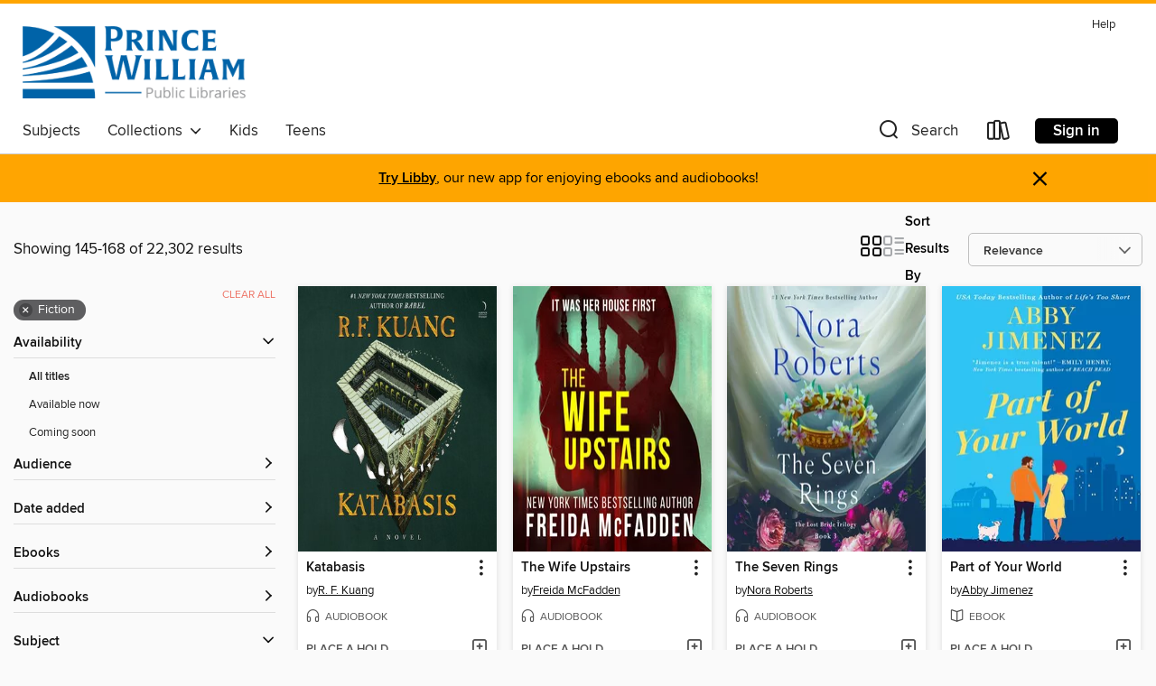

--- FILE ---
content_type: text/html; charset=utf-8
request_url: https://princewilliam.overdrive.com/search?page=7&sortBy=relevance&subject=26
body_size: 55108
content:
<!DOCTYPE html>
<html lang="en" dir="ltr" class="no-js">
    <head>
        
    
        
    

    <meta name="twitter:title" property="og:title" content="Prince William Public Libraries"/>
    <meta name="twitter:description" property="og:description" content="See search results in the Prince William Public Libraries digital collection."/>
    <meta name="twitter:image" property="og:image" content="https://thunder.cdn.overdrive.com/logo-resized/1349?1599590817"/>
    <meta property="og:url" content="/search?page=7&amp;sortBy=relevance&amp;subject=26"/>
    <meta name="twitter:card" content="summary" />
    <meta property="og:site_name" content="Prince William Public Libraries" />
    <meta name="twitter:site" content="@OverDriveLibs" />
    <meta property="og:locale" content="en" />
    <meta name="description" content="See search results in the Prince William Public Libraries digital collection." />

        <meta http-equiv="X-UA-Compatible" content="IE=edge,chrome=1">
<meta name="viewport" content="width=device-width, initial-scale=1.0 user-scalable=1">





    
        
        
            
        

        <title>Fiction - Prince William Public Libraries - OverDrive</title>
    


<link rel='shortcut icon' type='image/x-icon' href='https://lightning.od-cdn.com/static/img/favicon.bb86d660d3929b5c0c65389d6a8e8aba.ico' />


    
        <meta name="twitter:title" property="og:title" content="Prince William Public Libraries"/>
        <meta name="twitter:description" property="og:description" content="Browse, borrow, and enjoy titles from the Prince William Public Libraries digital collection."/>
        <meta name="twitter:image" property="og:image" content="https://thunder.cdn.overdrive.com/logo-resized/1349?1599590817"/>
        <meta property="og:url" content="/search?page=7&amp;sortBy=relevance&amp;subject=26"/>
        <meta name="twitter:card" content="summary" />
        <meta property="og:site_name" content="Prince William Public Libraries" />
        <meta name="twitter:site" content="@OverDriveLibs" />
        <meta property="og:locale" content="en" />
        
    
<!-- iOS smart app banner -->
    <meta name="apple-itunes-app" content="app-id=1076402606" />
    <!-- Google Play app banner -->
    <link rel="manifest" href="https://lightning.od-cdn.com/static/manifest.ed71e3d923d287cd1dce64ae0d3cc8b8.json">
    <meta name="google-play-app" content="app-id=com.overdrive.mobile.android.libby" />
    <!-- Windows Store app banner -->
    <meta name="msApplication-ID" content="2FA138F6.LibbybyOverDrive" />
    <meta name="msApplication-PackageFamilyName" content="2FA138F6.LibbybyOverDrive_daecb9042jmvt" />


        <link rel="stylesheet" type="text/css" href="https://lightning.od-cdn.com/static/vendor.bundle.min.5eabf64aeb625aca9acda7ccc8bb0256.css" onerror="cdnError(this)" />
        <link rel="stylesheet" type="text/css" href="https://lightning.od-cdn.com/static/app.bundle.min.0daacbc20b85e970d37a37fe3fc3b92b.css" onerror="cdnError(this)" />
        <link rel='shortcut icon' type='image/x-icon' href='https://lightning.od-cdn.com/static/img/favicon.bb86d660d3929b5c0c65389d6a8e8aba.ico' />

        
    <link rel="stylesheet" type="text/css" href="https://lightning.od-cdn.com/static/faceted-media.min.4cf2f9699e20c37ba2839a67bcf88d4d.css" />


        

<link rel="stylesheet" type="text/css" href="/assets/v3/css/45b2cd3100fbdebbdb6e3d5fa7e06ec7/colors.css?primary=%2328537f&primaryR=40&primaryG=83&primaryB=127&primaryFontColor=%23fff&secondary=%23ffa500&secondaryR=255&secondaryG=165&secondaryB=0&secondaryFontColor=%23000&bannerIsSecondaryColor=false&defaultColor=%23222">

        <script>
    window.OverDrive = window.OverDrive || {};
    window.OverDrive.colors = {};
    window.OverDrive.colors.primary = "#28537f";
    window.OverDrive.colors.secondary = "#ffa500";
    window.OverDrive.tenant = 237;
    window.OverDrive.libraryName = "Prince William Public Libraries";
    window.OverDrive.advantageKey = "";
    window.OverDrive.libraryKey = "princewilliam";
    window.OverDrive.accountIds = [-1];
    window.OverDrive.parentAccountKey = "princewilliam";
    window.OverDrive.allFeatures = "";
    window.OverDrive.libraryConfigurations = {"autocomplete":{"enabled":true},"content-holds":{"enabled":true},"getACard":{"enabled":false},"backToMainCollectionLink":{"enabled":true},"promoteLibby":{"enabled":true},"switchToLibby":{"enabled":true},"disableOdAppAccess":{"enabled":true},"bannerIsSecondaryColor":{"enabled":false},"lexileScores":{"enabled":true},"atosLevels":{"enabled":true},"gradeLevels":{"enabled":true},"interestLevels":{"enabled":true},"readingHistory":{"enabled":true},"reciprocalLending":{"enabled":true},"OzoneAuthentication":{"enabled":true},"Notifications":{"enabled":true},"kindleFooter":{"enabled":true},"kindleNav":{"enabled":true},"kindleLoanFormatLimit":{"enabled":true},"kindleSearchOffer":{"enabled":true},"kindleLoanOffer":{"enabled":true},"sampleOnlyMode":{},"luckyDayMenuLink":{"enabled":false},"disableWishlist":{"enabled":false},"simplifiedNavigationBar":{"enabled":false},"geo-idc":{"enabled":false},"libby-footer-promo":{"enabled":false}};
    window.OverDrive.mediaItems = {"3022540":{"reserveId":"42631b71-955c-447d-b942-23cd63c897f6","subjects":[{"id":"26","name":"Fiction"},{"id":"49","name":"Literature"},{"id":"77","name":"Romance"},{"id":"1224","name":"LGBTQIA+ (Fiction)"}],"bisacCodes":["FIC027300","FIC027390","FIC044000"],"bisac":[{"code":"FIC027300","description":"Fiction / Romance / LGBTQ+ / General"},{"code":"FIC027390","description":"Fiction / Romance / LGBTQ+ / Bisexual"},{"code":"FIC044000","description":"Fiction / Contemporary Women"}],"levels":[{"value":"4.5","id":"atos","name":"ATOS"},{"value":"9-12(UG)","id":"interest-level","name":"Interest Level"},{"low":"300","high":"300","value":"3","id":"reading-level","name":"Reading Level"}],"creators":[{"id":641393,"name":"Taylor Jenkins Reid","role":"Author","sortName":"Jenkins Reid, Taylor"}],"languages":[{"id":"en","name":"English"}],"isBundledChild":false,"ratings":{"maturityLevel":{"id":"generalcontent","name":"General content"},"naughtyScore":{"id":"GeneralContent","name":"General content"}},"constraints":{"isDisneyEulaRequired":false},"reviewCounts":{"premium":3,"publisherSupplier":0},"isAvailable":false,"isPreReleaseTitle":false,"estimatedReleaseDate":"2017-06-13T04:00:00Z","sample":{"href":"https://samples.overdrive.com/?crid=42631b71-955c-447d-b942-23cd63c897f6&.epub-sample.overdrive.com"},"publisher":{"id":"5935","name":"Washington Square Press"},"subtitle":"A Novel","description":"<B><I>NEW YORK TIMES</I></B><B> BESTSELLER</B><BR> <BR><B>From the <I>New York Times</I> bestselling author of <I>Atmosphere</I> and <I>Daisy Jones & the Six</I>&#8212;an entrancing and \"wildly addictive journey of a reclusive Hollywood starlet\"...","availableCopies":0,"ownedCopies":6,"luckyDayAvailableCopies":0,"luckyDayOwnedCopies":0,"holdsCount":7,"holdsRatio":2,"estimatedWaitDays":19,"isFastlane":false,"availabilityType":"normal","isRecommendableToLibrary":true,"isOwned":true,"isHoldable":true,"isAdvantageFiltered":false,"visitorEligible":false,"juvenileEligible":false,"youngAdultEligible":false,"contentAccessLevels":0,"classifications":{},"type":{"id":"ebook","name":"eBook"},"covers":{"cover150Wide":{"href":"https://img3.od-cdn.com/ImageType-150/0439-1/{42631B71-955C-447D-B942-23CD63C897F6}IMG150.JPG","height":200,"width":150,"primaryColor":{"hex":"#000200","rgb":{"red":0,"green":2,"blue":0}},"isPlaceholderImage":false},"cover300Wide":{"href":"https://img1.od-cdn.com/ImageType-400/0439-1/{42631B71-955C-447D-B942-23CD63C897F6}IMG400.JPG","height":400,"width":300,"primaryColor":{"hex":"#000000","rgb":{"red":0,"green":0,"blue":0}},"isPlaceholderImage":false},"cover510Wide":{"href":"https://img1.od-cdn.com/ImageType-100/0439-1/{42631B71-955C-447D-B942-23CD63C897F6}IMG100.JPG","height":680,"width":510,"primaryColor":{"hex":"#010101","rgb":{"red":1,"green":1,"blue":1}},"isPlaceholderImage":false}},"id":"3022540","firstCreatorName":"Taylor Jenkins Reid","firstCreatorId":641393,"firstCreatorSortName":"Jenkins Reid, Taylor","title":"The Seven Husbands of Evelyn Hugo","sortTitle":"Seven Husbands of Evelyn Hugo A Novel","starRating":4.3,"starRatingCount":5557,"publishDate":"2017-06-13T00:00:00Z","publishDateText":"06/13/2017","formats":[{"identifiers":[{"type":"ASIN","value":"B01M5IJM2U"}],"rights":[],"onSaleDateUtc":"2017-06-13T04:00:00+00:00","hasAudioSynchronizedText":false,"isBundleParent":false,"bundledContent":[],"fulfillmentType":"kindle","id":"ebook-kindle","name":"Kindle Book"},{"identifiers":[{"type":"ISBN","value":"9781501139246"}],"rights":[],"fileSize":2497555,"onSaleDateUtc":"2017-06-13T04:00:00+00:00","hasAudioSynchronizedText":false,"isBundleParent":false,"isbn":"9781501139246","bundledContent":[],"sample":{"href":"https://samples.overdrive.com/?crid=42631b71-955c-447d-b942-23cd63c897f6&.epub-sample.overdrive.com"},"fulfillmentType":"bifocal","id":"ebook-overdrive","name":"OverDrive Read"},{"identifiers":[{"type":"ISBN","value":"9781501139246"}],"rights":[],"fileSize":4591178,"onSaleDateUtc":"2017-06-13T04:00:00+00:00","hasAudioSynchronizedText":false,"isBundleParent":false,"isbn":"9781501139246","bundledContent":[],"fulfillmentType":"epub","accessibilityStatements":{"waysOfReading":["ModifiableDisplay","FullNonVisualReadingSupport","AlternativeText"],"conformance":["MeetsStandards"],"navigation":["TableOfContents","StructuredNavigation"],"richContent":[],"hazards":[],"legalConsiderations":[],"additionalInformation":["PageBreaks","HighContrastText"],"certifiedBy":"Benetech","certifierCredential":"https://bornaccessible.org/certification/gca-credential/","epubVersion":"1.1","wcagVersion":"2.2","wcagLevel":"AA","summaryStatement":"A moderate complexity publication with cover images and logos, converted to meet EPUB Accessibility specifications of WCAG-AA level. This book contains various accessibility features such as alternative text for cover images and logos, table of contents, page-list, landmark, reading order, structural navigation, and semantic structure. Blank pages from print have been removed in this ebook, with related page number spans set on the first following in-spine page. Certain front and back matter pages have been adjusted in the reading order sequence from print, with related page references removed in the page-list order."},"id":"ebook-epub-adobe","name":"EPUB eBook"},{"identifiers":[{"type":"KoboBookID","value":"63490434-ebad-3bfd-a853-82012a4bb0e9"}],"rights":[],"onSaleDateUtc":"2017-06-13T04:00:00+00:00","hasAudioSynchronizedText":false,"isBundleParent":false,"bundledContent":[],"fulfillmentType":"kobo","id":"ebook-kobo","name":"Kobo eBook"}],"publisherAccount":{"id":"646","name":"Simon & Schuster, Inc."}},"3782980":{"reserveId":"79b670ae-d092-4658-8ef2-1379ca09651b","subjects":[{"id":"24","name":"Fantasy"},{"id":"26","name":"Fiction"},{"id":"77","name":"Romance"}],"bisacCodes":["FIC009020","FIC009090"],"bisac":[{"code":"FIC009020","description":"Fiction / Fantasy / Epic"},{"code":"FIC009090","description":"Fiction / Fantasy / Romantic "}],"levels":[],"creators":[{"id":614706,"name":"Sarah J. Maas","role":"Author","sortName":"Maas, Sarah J."},{"id":1066574,"name":"Amanda Leigh Cobb","role":"Narrator","sortName":"Leigh Cobb, Amanda"}],"languages":[{"id":"en","name":"English"}],"imprint":{"id":"198517","name":"Recorded Books"},"isBundledChild":false,"ratings":{"maturityLevel":{"id":"generalcontent","name":"General content"},"naughtyScore":{"id":"GeneralContent","name":"General content"}},"constraints":{"isDisneyEulaRequired":false},"reviewCounts":{"premium":0,"publisherSupplier":0},"isAvailable":false,"isPreReleaseTitle":false,"estimatedReleaseDate":"2017-05-01T04:00:00Z","sample":{"href":"https://samples.overdrive.com/?crid=79b670ae-d092-4658-8ef2-1379ca09651b&.epub-sample.overdrive.com"},"publisher":{"id":"223131","name":"Recorded Books, Inc."},"series":"A Court of Thorns and Roses","description":"The epic series from #1 bestselling global phenomenon author Sarah J. Maas continues with a stunning story of love, war, and revenge.<br/>Feyre has returned to the Spring Court, determined to gather information on Tamlin's actions and learn what...","availableCopies":0,"ownedCopies":4,"luckyDayAvailableCopies":0,"luckyDayOwnedCopies":0,"holdsCount":13,"holdsRatio":4,"estimatedWaitDays":49,"isFastlane":false,"availabilityType":"normal","isRecommendableToLibrary":true,"isOwned":true,"isHoldable":true,"isAdvantageFiltered":false,"visitorEligible":false,"juvenileEligible":false,"youngAdultEligible":false,"contentAccessLevels":0,"classifications":{},"type":{"id":"audiobook","name":"Audiobook"},"covers":{"cover150Wide":{"href":"https://img2.od-cdn.com/ImageType-150/1694-1/{79B670AE-D092-4658-8EF2-1379CA09651B}IMG150.JPG","height":200,"width":150,"primaryColor":{"hex":"#CF4C9C","rgb":{"red":207,"green":76,"blue":156}},"isPlaceholderImage":false},"cover300Wide":{"href":"https://img3.od-cdn.com/ImageType-400/1694-1/{79B670AE-D092-4658-8EF2-1379CA09651B}IMG400.JPG","height":400,"width":300,"primaryColor":{"hex":"#D04D9D","rgb":{"red":208,"green":77,"blue":157}},"isPlaceholderImage":false},"cover510Wide":{"href":"https://img1.od-cdn.com/ImageType-100/1694-1/{79B670AE-D092-4658-8EF2-1379CA09651B}IMG100.JPG","height":680,"width":510,"primaryColor":{"hex":"#D04D9D","rgb":{"red":208,"green":77,"blue":157}},"isPlaceholderImage":false}},"id":"3782980","firstCreatorName":"Sarah J. Maas","firstCreatorId":614706,"firstCreatorSortName":"Maas, Sarah J.","title":"A Court of Wings and Ruin","sortTitle":"Court of Wings and Ruin","starRating":4.4,"starRatingCount":1326,"edition":"Unabridged","publishDate":"2017-05-01T00:00:00Z","publishDateText":"05/01/2017","formats":[{"identifiers":[{"type":"ISBN","value":"9781501952616"},{"type":"PublisherCatalogNumber","value":"5011275"},{"type":"8","value":"recordedbooks_audio#9781501952616"},{"type":"LibraryISBN","value":"9781490638201"}],"rights":[],"fileSize":724661802,"onSaleDateUtc":"2017-05-01T04:00:00+00:00","duration":"25:09:42","hasAudioSynchronizedText":false,"isBundleParent":false,"isbn":"9781490638201","bundledContent":[],"sample":{"href":"https://samples.overdrive.com/?crid=79b670ae-d092-4658-8ef2-1379ca09651b&.epub-sample.overdrive.com"},"fulfillmentType":"bifocal","id":"audiobook-overdrive","name":"OverDrive Listen audiobook"},{"identifiers":[{"type":"ISBN","value":"9781501952616"},{"type":"PublisherCatalogNumber","value":"5011275"},{"type":"8","value":"recordedbooks_audio#9781501952616"},{"type":"LibraryISBN","value":"9781490638201"}],"rights":[],"fileSize":724732366,"onSaleDateUtc":"2017-05-01T04:00:00+00:00","partCount":23,"duration":"25:16:41","hasAudioSynchronizedText":false,"isBundleParent":false,"isbn":"9781490638201","bundledContent":[],"sample":{"href":"https://excerpts.cdn.overdrive.com/FormatType-425/1694-1/3782980-ACourtOfWingsAndRuin.mp3"},"fulfillmentType":"odm","id":"audiobook-mp3","name":"MP3 audiobook"}],"publisherAccount":{"id":"4295","name":"Recorded Books, LLC"},"detailedSeries":{"seriesId":507388,"seriesName":"A Court of Thorns and Roses","readingOrder":"3","rank":43}},"4624493":{"reserveId":"28754dbb-4055-4074-9c99-1fdd4836a6fa","subjects":[{"id":"26","name":"Fiction"},{"id":"49","name":"Literature"}],"bisacCodes":["FIC019000","FIC043000","FIC045020"],"bisac":[{"code":"FIC019000","description":"Fiction / Literary"},{"code":"FIC043000","description":"Fiction / Coming of Age"},{"code":"FIC045020","description":"Fiction / Family Life / Siblings"}],"levels":[],"creators":[{"id":472149,"name":"Ann Patchett","role":"Author","sortName":"Patchett, Ann"},{"id":487707,"name":"Tom Hanks","role":"Narrator","sortName":"Hanks, Tom"}],"languages":[{"id":"en","name":"English"}],"imprint":{"id":"195219","name":"Harper"},"isBundledChild":false,"ratings":{"maturityLevel":{"id":"generalcontent","name":"General content"},"naughtyScore":{"id":"GeneralContent","name":"General content"}},"constraints":{"isDisneyEulaRequired":false},"reviewCounts":{"premium":6,"publisherSupplier":0},"awards":[{"id":68,"description":"Pulitzer Prize Finalist","source":"Columbia University"},{"id":75,"description":"Audie Award Nominee","source":"Audio Publishers Association"}],"isAvailable":false,"isPreReleaseTitle":false,"estimatedReleaseDate":"2019-09-24T04:00:00Z","sample":{"href":"https://samples.overdrive.com/?crid=28754dbb-4055-4074-9c99-1fdd4836a6fa&.epub-sample.overdrive.com"},"publisher":{"id":"582","name":"HarperCollins"},"subtitle":"A Novel","description":"<p><strong>Audiobook performed by Tom Hanks</strong></p><p><strong>Pulitzer Prize Finalist | New York Times Bestseller | A Read with Jenna Today Show Book Club Pick |</strong> <strong>A New York Times Book Review Notable Book | TIME Magazine's...","availableCopies":0,"ownedCopies":4,"luckyDayAvailableCopies":0,"luckyDayOwnedCopies":0,"holdsCount":2,"holdsRatio":1,"estimatedWaitDays":11,"isFastlane":false,"availabilityType":"normal","isRecommendableToLibrary":true,"isOwned":true,"isHoldable":true,"isAdvantageFiltered":false,"visitorEligible":false,"juvenileEligible":false,"youngAdultEligible":false,"contentAccessLevels":0,"classifications":{},"type":{"id":"audiobook","name":"Audiobook"},"covers":{"cover150Wide":{"href":"https://img1.od-cdn.com/ImageType-150/0293-1/287/54D/BB/{28754DBB-4055-4074-9C99-1FDD4836A6FA}Img150.jpg","height":200,"width":150,"primaryColor":{"hex":"#2A2E31","rgb":{"red":42,"green":46,"blue":49}},"isPlaceholderImage":false},"cover300Wide":{"href":"https://img3.od-cdn.com/ImageType-400/0293-1/287/54D/BB/{28754DBB-4055-4074-9C99-1FDD4836A6FA}Img400.jpg","height":400,"width":300,"primaryColor":{"hex":"#231E25","rgb":{"red":35,"green":30,"blue":37}},"isPlaceholderImage":false},"cover510Wide":{"href":"https://img1.od-cdn.com/ImageType-100/0293-1/{28754DBB-4055-4074-9C99-1FDD4836A6FA}Img100.jpg","height":680,"width":510,"primaryColor":{"hex":"#241F25","rgb":{"red":36,"green":31,"blue":37}},"isPlaceholderImage":false}},"id":"4624493","firstCreatorName":"Ann Patchett","firstCreatorId":472149,"firstCreatorSortName":"Patchett, Ann","title":"The Dutch House","sortTitle":"Dutch House A Novel","starRating":4.1,"starRatingCount":3594,"edition":"Unabridged","publishDate":"2019-09-24T00:00:00Z","publishDateText":"09/24/2019","formats":[{"identifiers":[{"type":"ISBN","value":"9780062963703"},{"type":"8","value":"harpercollins_audio#9780062963703"}],"rights":[],"fileSize":284691430,"onSaleDateUtc":"2019-09-24T04:00:00+00:00","duration":"09:53:06","hasAudioSynchronizedText":false,"isBundleParent":false,"isbn":"9780062963703","bundledContent":[],"sample":{"href":"https://samples.overdrive.com/?crid=28754dbb-4055-4074-9c99-1fdd4836a6fa&.epub-sample.overdrive.com"},"fulfillmentType":"bifocal","id":"audiobook-overdrive","name":"OverDrive Listen audiobook"},{"identifiers":[{"type":"ISBN","value":"9780062963703"},{"type":"8","value":"harpercollins_audio#9780062963703"}],"rights":[],"fileSize":284722734,"onSaleDateUtc":"2019-09-24T04:00:00+00:00","partCount":9,"duration":"09:56:06","hasAudioSynchronizedText":false,"isBundleParent":false,"isbn":"9780062963703","bundledContent":[],"sample":{"href":"https://excerpts.cdn.overdrive.com/FormatType-425/0293-1/4624493-TheDutchHouse.mp3"},"fulfillmentType":"odm","id":"audiobook-mp3","name":"MP3 audiobook"}],"publisherAccount":{"id":"436","name":"HarperCollins Publishers Inc."}},"5066267":{"reserveId":"787a3037-7ec3-48b8-887d-c943ec00fd21","subjects":[{"id":"24","name":"Fantasy"},{"id":"26","name":"Fiction"},{"id":"77","name":"Romance"}],"bisacCodes":["FIC009020","FIC009090","FIC027030"],"bisac":[{"code":"FIC009020","description":"Fiction / Fantasy / Epic"},{"code":"FIC009090","description":"Fiction / Fantasy / Romantic "},{"code":"FIC027030","description":"Fiction / Romance / Fantasy"}],"levels":[{"value":"5.8","id":"atos","name":"ATOS"},{"value":"9-12(UG)","id":"interest-level","name":"Interest Level"},{"low":"400","high":"400","value":"4","id":"reading-level","name":"Reading Level"}],"creators":[{"id":614706,"name":"Sarah J. Maas","role":"Author","sortName":"Maas, Sarah J."}],"languages":[{"id":"en","name":"English"}],"isBundledChild":false,"ratings":{"maturityLevel":{"id":"generalcontent","name":"General content"},"naughtyScore":{"id":"GeneralContent","name":"General content"}},"constraints":{"isDisneyEulaRequired":false},"reviewCounts":{"premium":2,"publisherSupplier":0},"isAvailable":true,"isPreReleaseTitle":false,"estimatedReleaseDate":"2020-03-03T05:00:00Z","sample":{"href":"https://samples.overdrive.com/?crid=787a3037-7ec3-48b8-887d-c943ec00fd21&.epub-sample.overdrive.com"},"publisher":{"id":"11273","name":"Bloomsbury Publishing"},"series":"Crescent City","description":"<b>The first book in the #1 bestselling Crescent City series by Sarah J. Maas, author of the Court of Thorns and Roses (ACOTAR) series.</b> <br/> <br/>Bryce Quinlan had the perfect life-working hard all day and partying all night-until a demon...","availableCopies":1,"ownedCopies":6,"luckyDayAvailableCopies":0,"luckyDayOwnedCopies":0,"holdsCount":0,"holdsRatio":0,"estimatedWaitDays":3,"isFastlane":false,"availabilityType":"normal","isRecommendableToLibrary":true,"isOwned":true,"isHoldable":true,"isAdvantageFiltered":false,"visitorEligible":false,"juvenileEligible":false,"youngAdultEligible":false,"contentAccessLevels":0,"classifications":{},"type":{"id":"ebook","name":"eBook"},"covers":{"cover150Wide":{"href":"https://img3.od-cdn.com/ImageType-150/2183-1/{787A3037-7EC3-48B8-887D-C943EC00FD21}IMG150.JPG","height":200,"width":150,"primaryColor":{"hex":"#FEFFF9","rgb":{"red":254,"green":255,"blue":249}},"isPlaceholderImage":false},"cover300Wide":{"href":"https://img3.od-cdn.com/ImageType-400/2183-1/{787A3037-7EC3-48B8-887D-C943EC00FD21}IMG400.JPG","height":400,"width":300,"primaryColor":{"hex":"#FEFEFE","rgb":{"red":254,"green":254,"blue":254}},"isPlaceholderImage":false},"cover510Wide":{"href":"https://img2.od-cdn.com/ImageType-100/2183-1/{787A3037-7EC3-48B8-887D-C943EC00FD21}IMG100.JPG","height":680,"width":510,"primaryColor":{"hex":"#FFFFFF","rgb":{"red":255,"green":255,"blue":255}},"isPlaceholderImage":false}},"id":"5066267","firstCreatorName":"Sarah J. Maas","firstCreatorId":614706,"firstCreatorSortName":"Maas, Sarah J.","title":"House of Earth and Blood","sortTitle":"House of Earth and Blood","starRating":4.3,"starRatingCount":2350,"publishDate":"2020-03-03T00:00:00Z","publishDateText":"03/03/2020","formats":[{"identifiers":[{"type":"ASIN","value":"B07QBC8QTP"}],"rights":[],"onSaleDateUtc":"2020-03-03T05:00:00+00:00","hasAudioSynchronizedText":false,"isBundleParent":false,"bundledContent":[],"fulfillmentType":"kindle","id":"ebook-kindle","name":"Kindle Book"},{"identifiers":[{"type":"ISBN","value":"9781635574050"}],"rights":[],"onSaleDateUtc":"2020-03-03T05:00:00+00:00","hasAudioSynchronizedText":false,"isBundleParent":false,"isbn":"9781635574050","bundledContent":[],"sample":{"href":"https://samples.overdrive.com/?crid=787a3037-7ec3-48b8-887d-c943ec00fd21&.epub-sample.overdrive.com"},"fulfillmentType":"bifocal","id":"ebook-overdrive","name":"OverDrive Read"},{"identifiers":[{"type":"ISBN","value":"9781635574050"}],"rights":[],"fileSize":7908992,"onSaleDateUtc":"2020-03-03T05:00:00+00:00","hasAudioSynchronizedText":false,"isBundleParent":false,"isbn":"9781635574050","bundledContent":[],"fulfillmentType":"epub","accessibilityStatements":{"waysOfReading":["ModifiableDisplay","SomeNonVisualReadingSupport","AlternativeText"],"conformance":["MeetsStandards"],"navigation":["StructuredNavigation"],"richContent":[],"hazards":[],"legalConsiderations":[],"additionalInformation":["PageBreaks"],"epubVersion":"1.1","wcagVersion":"2.2","wcagLevel":"AA","publisherContact":"accessibility@bloomsbury.com"},"id":"ebook-epub-adobe","name":"EPUB eBook"},{"identifiers":[{"type":"KoboBookID","value":"1fb3ad91-6407-3eef-ab7b-f3ce159b3961"}],"rights":[],"onSaleDateUtc":"2020-03-03T05:00:00+00:00","hasAudioSynchronizedText":false,"isBundleParent":false,"bundledContent":[],"fulfillmentType":"kobo","id":"ebook-kobo","name":"Kobo eBook"}],"publisherAccount":{"id":"5696","name":"Bloomsbury US Trade"},"detailedSeries":{"seriesId":515787,"seriesName":"Crescent City","readingOrder":"1","rank":2}},"5067417":{"reserveId":"e59e76ec-232a-4d6c-91ab-b4dd7b4e82ab","subjects":[{"id":"26","name":"Fiction"},{"id":"49","name":"Literature"},{"id":"115","name":"Historical Fiction"}],"bisacCodes":["FIC014000","FIC019000","FIC045000"],"bisac":[{"code":"FIC014000","description":"FICTION / Historical / General"},{"code":"FIC019000","description":"Fiction / Literary"},{"code":"FIC045000","description":"Fiction / Family Life / General"}],"levels":[],"creators":[{"id":273332,"name":"Maggie O'Farrell","role":"Author","sortName":"O'Farrell, Maggie"},{"id":2269178,"name":"Ell Potter","role":"Narrator","sortName":"Potter, Ell"}],"languages":[{"id":"en","name":"English"}],"imprint":{"id":"61758","name":"Random House Audio"},"isBundledChild":false,"ratings":{"maturityLevel":{"id":"generalcontent","name":"General content"},"naughtyScore":{"id":"GeneralContent","name":"General content"}},"constraints":{"isDisneyEulaRequired":false},"reviewCounts":{"premium":6,"publisherSupplier":0},"awards":[{"id":11,"description":"National Book Critics Circle Award","source":"The National Book Critics Circle"},{"id":67,"description":"National Book Critics Circle Award Finalist","source":"The National Book Critics Circle"},{"id":95,"description":"Notable Books for Adults","source":"Notable Books Council"},{"id":131,"description":"10 Best Books of 2020","source":"The New York Times"}],"isAvailable":false,"isPreReleaseTitle":false,"estimatedReleaseDate":"2020-07-21T04:00:00Z","sample":{"href":"https://samples.overdrive.com/?crid=e59e76ec-232a-4d6c-91ab-b4dd7b4e82ab&.epub-sample.overdrive.com"},"publisher":{"id":"1686","name":"Books on Tape"},"description":"<b>NATIONAL BOOK CRITICS CIRCLE AWARD WINNER&#160;&bull; <i>NEW YORK TIMES</i> BESTSELLER&#160;&bull;&#160;&ldquo;Of all the stories that argue and speculate about Shakespeare&rsquo;s life ... here is a novel ... so gorgeously written that it...","availableCopies":0,"ownedCopies":4,"luckyDayAvailableCopies":0,"luckyDayOwnedCopies":0,"holdsCount":53,"holdsRatio":14,"estimatedWaitDays":189,"isFastlane":false,"availabilityType":"normal","isRecommendableToLibrary":true,"isOwned":true,"isHoldable":true,"isAdvantageFiltered":false,"visitorEligible":false,"juvenileEligible":false,"youngAdultEligible":false,"contentAccessLevels":0,"classifications":{},"type":{"id":"audiobook","name":"Audiobook"},"covers":{"cover150Wide":{"href":"https://img3.od-cdn.com/ImageType-150/1191-1/{E59E76EC-232A-4D6C-91AB-B4DD7B4E82AB}IMG150.JPG","height":200,"width":150,"primaryColor":{"hex":"#0E3872","rgb":{"red":14,"green":56,"blue":114}},"isPlaceholderImage":false},"cover300Wide":{"href":"https://img3.od-cdn.com/ImageType-400/1191-1/{E59E76EC-232A-4D6C-91AB-B4DD7B4E82AB}IMG400.JPG","height":400,"width":300,"primaryColor":{"hex":"#0D3570","rgb":{"red":13,"green":53,"blue":112}},"isPlaceholderImage":false},"cover510Wide":{"href":"https://img1.od-cdn.com/ImageType-100/1191-1/{E59E76EC-232A-4D6C-91AB-B4DD7B4E82AB}IMG100.JPG","height":680,"width":510,"primaryColor":{"hex":"#0F366D","rgb":{"red":15,"green":54,"blue":109}},"isPlaceholderImage":false}},"id":"5067417","firstCreatorName":"Maggie O'Farrell","firstCreatorId":273332,"firstCreatorSortName":"O'Farrell, Maggie","title":"Hamnet","sortTitle":"Hamnet","starRating":3.9,"starRatingCount":715,"edition":"Unabridged","publishDate":"2020-07-21T00:00:00Z","publishDateText":"07/21/2020","formats":[{"identifiers":[{"type":"ISBN","value":"9780593212141"},{"type":"8","value":"penguinrandomhouse_audio#9780593212141"},{"type":"LibraryISBN","value":"9780593212158"}],"rights":[],"fileSize":366121580,"onSaleDateUtc":"2020-07-21T04:00:00+00:00","duration":"12:42:45","hasAudioSynchronizedText":false,"isBundleParent":false,"isbn":"9780593212158","bundledContent":[],"sample":{"href":"https://samples.overdrive.com/?crid=e59e76ec-232a-4d6c-91ab-b4dd7b4e82ab&.epub-sample.overdrive.com"},"fulfillmentType":"bifocal","id":"audiobook-overdrive","name":"OverDrive Listen audiobook"},{"identifiers":[{"type":"ISBN","value":"9780593212141"},{"type":"8","value":"penguinrandomhouse_audio#9780593212141"},{"type":"LibraryISBN","value":"9780593212158"}],"rights":[],"fileSize":366163818,"onSaleDateUtc":"2020-07-21T04:00:00+00:00","partCount":12,"duration":"12:49:45","hasAudioSynchronizedText":false,"isBundleParent":false,"isbn":"9780593212158","bundledContent":[],"sample":{"href":"https://excerpts.cdn.overdrive.com/FormatType-425/1191-1/5067417-Hamnet.mp3"},"fulfillmentType":"odm","id":"audiobook-mp3","name":"MP3 audiobook"}],"publisherAccount":{"id":"2792","name":"Books on Tape"}},"5592984":{"reserveId":"bfa702eb-6a0d-4834-8cc4-e30d41efd4fa","subjects":[{"id":"24","name":"Fantasy"},{"id":"26","name":"Fiction"},{"id":"77","name":"Romance"}],"bisacCodes":["FIC009090","FIC009100","FIC027030"],"bisac":[{"code":"FIC009090","description":"Fiction / Fantasy / Romantic "},{"code":"FIC009100","description":"Fiction / Fantasy / Action & Adventure"},{"code":"FIC027030","description":"Fiction / Romance / Fantasy"}],"levels":[{"value":"5.6","id":"atos","name":"ATOS"},{"value":"9-12(UG)","id":"interest-level","name":"Interest Level"},{"low":"400","high":"400","value":"4","id":"reading-level","name":"Reading Level"}],"creators":[{"id":614706,"name":"Sarah J. Maas","role":"Author","sortName":"Maas, Sarah J."}],"languages":[{"id":"en","name":"English"}],"isBundledChild":false,"ratings":{"maturityLevel":{"id":"generalcontent","name":"General content"},"naughtyScore":{"id":"GeneralContent","name":"General content"}},"constraints":{"isDisneyEulaRequired":false},"reviewCounts":{"premium":1,"publisherSupplier":13},"isAvailable":false,"isPreReleaseTitle":false,"estimatedReleaseDate":"2021-02-16T05:00:00Z","sample":{"href":"https://samples.overdrive.com/?crid=bfa702eb-6a0d-4834-8cc4-e30d41efd4fa&.epub-sample.overdrive.com"},"publisher":{"id":"11273","name":"Bloomsbury Publishing"},"series":"A Court of Thorns and Roses","description":"<b>Sarah J. Maas's sexy, richly imagined series continues with the journey of Feyre's fiery sister, Nesta. </b><br/>Nesta Archeron has always been prickly-proud, swift to anger, and slow to forgive. And ever since being forced into the Cauldron...","availableCopies":0,"ownedCopies":4,"luckyDayAvailableCopies":0,"luckyDayOwnedCopies":0,"holdsCount":7,"holdsRatio":2,"estimatedWaitDays":28,"isFastlane":false,"availabilityType":"normal","isRecommendableToLibrary":true,"isOwned":true,"isHoldable":true,"isAdvantageFiltered":false,"visitorEligible":false,"juvenileEligible":false,"youngAdultEligible":false,"contentAccessLevels":0,"classifications":{},"type":{"id":"ebook","name":"eBook"},"covers":{"cover150Wide":{"href":"https://img2.od-cdn.com/ImageType-150/2183-1/{BFA702EB-6A0D-4834-8CC4-E30D41EFD4FA}IMG150.JPG","height":200,"width":150,"primaryColor":{"hex":"#F26C23","rgb":{"red":242,"green":108,"blue":35}},"isPlaceholderImage":false},"cover300Wide":{"href":"https://img3.od-cdn.com/ImageType-400/2183-1/{BFA702EB-6A0D-4834-8CC4-E30D41EFD4FA}IMG400.JPG","height":400,"width":300,"primaryColor":{"hex":"#F26C23","rgb":{"red":242,"green":108,"blue":35}},"isPlaceholderImage":false},"cover510Wide":{"href":"https://img1.od-cdn.com/ImageType-100/2183-1/{BFA702EB-6A0D-4834-8CC4-E30D41EFD4FA}IMG100.JPG","height":680,"width":510,"primaryColor":{"hex":"#F26C23","rgb":{"red":242,"green":108,"blue":35}},"isPlaceholderImage":false}},"id":"5592984","firstCreatorName":"Sarah J. Maas","firstCreatorId":614706,"firstCreatorSortName":"Maas, Sarah J.","title":"A Court of Silver Flames","sortTitle":"Court of Silver Flames","starRating":4.4,"starRatingCount":1787,"publishDate":"2021-02-16T00:00:00Z","publishDateText":"02/16/2021","formats":[{"identifiers":[{"type":"ASIN","value":"B08CHNCDN5"}],"rights":[],"onSaleDateUtc":"2021-02-16T05:00:00+00:00","hasAudioSynchronizedText":false,"isBundleParent":false,"bundledContent":[],"fulfillmentType":"kindle","id":"ebook-kindle","name":"Kindle Book"},{"identifiers":[{"type":"ISBN","value":"9781635576191"}],"rights":[],"onSaleDateUtc":"2021-02-16T05:00:00+00:00","hasAudioSynchronizedText":false,"isBundleParent":false,"isbn":"9781635576191","bundledContent":[],"sample":{"href":"https://samples.overdrive.com/?crid=bfa702eb-6a0d-4834-8cc4-e30d41efd4fa&.epub-sample.overdrive.com"},"fulfillmentType":"bifocal","id":"ebook-overdrive","name":"OverDrive Read"},{"identifiers":[{"type":"ISBN","value":"9781635576191"}],"rights":[],"fileSize":7752785,"onSaleDateUtc":"2021-02-16T05:00:00+00:00","hasAudioSynchronizedText":false,"isBundleParent":false,"isbn":"9781635576191","bundledContent":[],"fulfillmentType":"epub","accessibilityStatements":{"waysOfReading":["ModifiableDisplay","SomeNonVisualReadingSupport","AlternativeText"],"conformance":["MeetsStandards"],"navigation":["StructuredNavigation"],"richContent":[],"hazards":[],"legalConsiderations":[],"additionalInformation":["PageBreaks"],"epubVersion":"1.1","wcagVersion":"2.2","wcagLevel":"AA","publisherContact":"accessibility@bloomsbury.com"},"id":"ebook-epub-adobe","name":"EPUB eBook"},{"identifiers":[{"type":"KoboBookID","value":"45d9c43b-2a06-3412-80a5-1a746e926d8b"}],"rights":[],"onSaleDateUtc":"2021-02-16T05:00:00+00:00","hasAudioSynchronizedText":false,"isBundleParent":false,"bundledContent":[],"fulfillmentType":"kobo","id":"ebook-kobo","name":"Kobo eBook"}],"publisherAccount":{"id":"5696","name":"Bloomsbury US Trade"},"detailedSeries":{"seriesId":507388,"seriesName":"A Court of Thorns and Roses","readingOrder":"4","rank":68}},"6219635":{"reserveId":"9f54a5ac-c4d0-4537-9e42-0af23cbab3b3","subjects":[{"id":"26","name":"Fiction"},{"id":"49","name":"Literature"}],"bisacCodes":["FIC019000","FIC045000","FIC058000"],"bisac":[{"code":"FIC019000","description":"Fiction / Literary"},{"code":"FIC045000","description":"Fiction / Family Life / General"},{"code":"FIC058000","description":"Fiction / Holidays"}],"levels":[],"creators":[{"id":143301,"name":"Claire Keegan","role":"Author","sortName":"Keegan, Claire"}],"languages":[{"id":"en","name":"English"}],"imprint":{"id":"100839","name":"Grove Press"},"isBundledChild":false,"ratings":{"maturityLevel":{"id":"generalcontent","name":"General content"},"naughtyScore":{"id":"GeneralContent","name":"General content"}},"constraints":{"isDisneyEulaRequired":false},"reviewCounts":{"premium":5,"publisherSupplier":0},"awards":[{"id":73,"description":"Man Booker Prize for Fiction Nominee","source":"The Booker Prize Foundation"}],"isAvailable":false,"isPreReleaseTitle":false,"estimatedReleaseDate":"2021-11-30T05:00:00Z","sample":{"href":"https://samples.overdrive.com/?crid=9f54a5ac-c4d0-4537-9e42-0af23cbab3b3&.epub-sample.overdrive.com"},"publisher":{"id":"142210","name":"Grove Atlantic"},"description":"<p><b>**OPRAH'S BOOK CLUB PICK 2024**</b></p><p><b>**<i>NEW YORK TIMES </i>BOOK CLUB PICK 2024**</b></p><p><b>NOW A MAJOR MOTION PICTURE STARRING CILLIAN MURPHY</b></p><p><strong>A<i> New York Times</i> Bestseller </strong><b>&#8226;</b><strong>...","availableCopies":0,"ownedCopies":4,"luckyDayAvailableCopies":0,"luckyDayOwnedCopies":0,"holdsCount":0,"holdsRatio":0,"estimatedWaitDays":4,"isFastlane":false,"availabilityType":"normal","isRecommendableToLibrary":true,"isOwned":true,"isHoldable":true,"isAdvantageFiltered":false,"visitorEligible":false,"juvenileEligible":false,"youngAdultEligible":false,"contentAccessLevels":0,"classifications":{},"type":{"id":"ebook","name":"eBook"},"covers":{"cover150Wide":{"href":"https://img2.od-cdn.com/ImageType-150/6852-1/{9F54A5AC-C4D0-4537-9E42-0AF23CBAB3B3}IMG150.JPG","height":200,"width":150,"primaryColor":{"hex":"#F7F1E5","rgb":{"red":247,"green":241,"blue":229}},"isPlaceholderImage":false},"cover300Wide":{"href":"https://img3.od-cdn.com/ImageType-400/6852-1/{9F54A5AC-C4D0-4537-9E42-0AF23CBAB3B3}IMG400.JPG","height":400,"width":300,"primaryColor":{"hex":"#F7F1E5","rgb":{"red":247,"green":241,"blue":229}},"isPlaceholderImage":false},"cover510Wide":{"href":"https://img2.od-cdn.com/ImageType-100/6852-1/{9F54A5AC-C4D0-4537-9E42-0AF23CBAB3B3}IMG100.JPG","height":680,"width":510,"primaryColor":{"hex":"#F7F1E5","rgb":{"red":247,"green":241,"blue":229}},"isPlaceholderImage":false}},"id":"6219635","firstCreatorName":"Claire Keegan","firstCreatorId":143301,"firstCreatorSortName":"Keegan, Claire","title":"Small Things Like These (Oprah's Book Club)","sortTitle":"Small Things Like These (Oprahs Book Club)","starRating":4.1,"starRatingCount":409,"publishDate":"2021-11-30T00:00:00Z","publishDateText":"11/30/2021","formats":[{"identifiers":[{"type":"ASIN","value":"B092FX6HYZ"}],"rights":[],"onSaleDateUtc":"2021-11-30T05:00:00+00:00","hasAudioSynchronizedText":false,"isBundleParent":false,"bundledContent":[],"fulfillmentType":"kindle","id":"ebook-kindle","name":"Kindle Book"},{"identifiers":[{"type":"ISBN","value":"9780802158758"}],"rights":[],"onSaleDateUtc":"2021-11-30T05:00:00+00:00","hasAudioSynchronizedText":false,"isBundleParent":false,"isbn":"9780802158758","bundledContent":[],"sample":{"href":"https://samples.overdrive.com/?crid=9f54a5ac-c4d0-4537-9e42-0af23cbab3b3&.epub-sample.overdrive.com"},"fulfillmentType":"bifocal","id":"ebook-overdrive","name":"OverDrive Read"},{"identifiers":[{"type":"ISBN","value":"9780802158758"}],"rights":[],"fileSize":1084033,"onSaleDateUtc":"2021-11-30T05:00:00+00:00","hasAudioSynchronizedText":false,"isBundleParent":false,"isbn":"9780802158758","bundledContent":[],"fulfillmentType":"epub","accessibilityStatements":{"waysOfReading":["NoInfoForModifiableDisplay","SomeNonVisualReadingSupport"],"conformance":["NoInfoForStandards"],"navigation":[],"richContent":[],"hazards":[],"legalConsiderations":[],"additionalInformation":[]},"id":"ebook-epub-adobe","name":"EPUB eBook"},{"identifiers":[{"type":"KoboBookID","value":"0ace1557-1ace-3561-a1a9-2700069be4c3"}],"rights":[],"onSaleDateUtc":"2021-11-30T05:00:00+00:00","hasAudioSynchronizedText":false,"isBundleParent":false,"bundledContent":[],"fulfillmentType":"kobo","id":"ebook-kobo","name":"Kobo eBook"}],"publisherAccount":{"id":"36087","name":"Lightning Source Inc"}},"6556533":{"reserveId":"5ea79544-626b-4297-b795-ddd6c0c3b83f","subjects":[{"id":"26","name":"Fiction"},{"id":"49","name":"Literature"},{"id":"86","name":"Suspense"},{"id":"100","name":"Thriller"}],"bisacCodes":["FIC025000","FIC030000","FIC031080"],"bisac":[{"code":"FIC025000","description":"Fiction / Psychological"},{"code":"FIC030000","description":"Fiction / Thrillers / Suspense"},{"code":"FIC031080","description":"Fiction / Thrillers / Psychological"}],"levels":[],"creators":[{"id":1342837,"name":"Freida McFadden","role":"Author","sortName":"McFadden, Freida"},{"id":690525,"name":"Angie","role":"Narrator","sortName":"Angie"}],"languages":[{"id":"en","name":"English"}],"isBundledChild":false,"ratings":{"maturityLevel":{"id":"generalcontent","name":"General content"},"naughtyScore":{"id":"GeneralContent","name":"General content"}},"constraints":{"isDisneyEulaRequired":false},"reviewCounts":{"premium":0,"publisherSupplier":0},"isAvailable":false,"isPreReleaseTitle":false,"estimatedReleaseDate":"2021-11-23T05:00:00Z","sample":{"href":"https://samples.overdrive.com/?crid=5ea79544-626b-4297-b795-ddd6c0c3b83f&.epub-sample.overdrive.com"},"publisher":{"id":"83170","name":"Dreamscape Media"},"description":"Victoria Barnett has it all: a great career as a nurse practitioner, a handsome and loving husband, a beautiful home in the suburbs, and a plan to fill it with children. Life is perfector so it seems. Then shes in a terrible accident and...","availableCopies":0,"ownedCopies":3,"luckyDayAvailableCopies":0,"luckyDayOwnedCopies":0,"holdsCount":35,"holdsRatio":12,"estimatedWaitDays":168,"isFastlane":false,"availabilityType":"normal","isRecommendableToLibrary":true,"isOwned":true,"isHoldable":true,"isAdvantageFiltered":false,"visitorEligible":false,"juvenileEligible":false,"youngAdultEligible":false,"contentAccessLevels":0,"classifications":{},"type":{"id":"audiobook","name":"Audiobook"},"covers":{"cover150Wide":{"href":"https://img2.od-cdn.com/ImageType-150/2343-1/{5EA79544-626B-4297-B795-DDD6C0C3B83F}IMG150.JPG","height":200,"width":150,"primaryColor":{"hex":"#6AB491","rgb":{"red":106,"green":180,"blue":145}},"isPlaceholderImage":false},"cover300Wide":{"href":"https://img3.od-cdn.com/ImageType-400/2343-1/{5EA79544-626B-4297-B795-DDD6C0C3B83F}IMG400.JPG","height":400,"width":300,"primaryColor":{"hex":"#67B18E","rgb":{"red":103,"green":177,"blue":142}},"isPlaceholderImage":false},"cover510Wide":{"href":"https://img1.od-cdn.com/ImageType-100/2343-1/{5EA79544-626B-4297-B795-DDD6C0C3B83F}IMG100.JPG","height":680,"width":510,"primaryColor":{"hex":"#67B38F","rgb":{"red":103,"green":179,"blue":143}},"isPlaceholderImage":false}},"id":"6556533","firstCreatorName":"Freida McFadden","firstCreatorId":1342837,"firstCreatorSortName":"McFadden, Freida","title":"The Wife Upstairs","sortTitle":"Wife Upstairs","starRating":3.9,"starRatingCount":314,"edition":"Unabridged","publishDate":"2021-11-23T00:00:00Z","publishDateText":"11/23/2021","formats":[{"identifiers":[{"type":"ISBN","value":"9781666527025"}],"rights":[],"fileSize":281454929,"onSaleDateUtc":"2021-11-23T05:00:00+00:00","duration":"09:46:19","hasAudioSynchronizedText":false,"isBundleParent":false,"isbn":"9781666527025","bundledContent":[],"sample":{"href":"https://samples.overdrive.com/?crid=5ea79544-626b-4297-b795-ddd6c0c3b83f&.epub-sample.overdrive.com"},"fulfillmentType":"bifocal","id":"audiobook-overdrive","name":"OverDrive Listen audiobook"},{"identifiers":[{"type":"ISBN","value":"9781666527025"}],"rights":[],"fileSize":281643047,"onSaleDateUtc":"2021-11-23T05:00:00+00:00","partCount":63,"duration":"09:45:46","hasAudioSynchronizedText":false,"isBundleParent":false,"isbn":"9781666527025","bundledContent":[],"fulfillmentType":"odm","id":"audiobook-mp3","name":"MP3 audiobook"}],"publisherAccount":{"id":"6115","name":"Dreamscape Media, LLC"}},"6563424":{"reserveId":"aab954a9-350a-41bc-9882-d7400cc9d456","subjects":[{"id":"26","name":"Fiction"},{"id":"77","name":"Romance"},{"id":"1224","name":"LGBTQIA+ (Fiction)"}],"bisacCodes":["FIC027020","FIC027190","FIC027330"],"bisac":[{"code":"FIC027020","description":"Fiction / Romance / Contemporary"},{"code":"FIC027190","description":"Fiction / Romance / LGBTQ+ / Gay"},{"code":"FIC027330","description":"Fiction / Romance / Sports "}],"levels":[],"creators":[{"id":1661295,"name":"Rachel Reid","role":"Author","sortName":"Reid, Rachel"}],"languages":[{"id":"en","name":"English"}],"isBundledChild":false,"ratings":{"maturityLevel":{"id":"generalcontent","name":"General content"},"naughtyScore":{"id":"GeneralContent","name":"General content"}},"constraints":{"isDisneyEulaRequired":false},"reviewCounts":{"premium":1,"publisherSupplier":0},"isAvailable":false,"isPreReleaseTitle":false,"estimatedReleaseDate":"2022-04-26T04:00:00Z","sample":{"href":"https://samples.overdrive.com/?crid=aab954a9-350a-41bc-9882-d7400cc9d456&.epub-sample.overdrive.com"},"publisher":{"id":"3539","name":"Carina Press"},"series":"Game Changers","description":"<strong>THE SERIES THAT INSPIRED HEATED RIVALRY<li>NOW A #1 STREAMING SHOW</strong><br /><strong>Enter the world of Game Changers,</strong> <strong>the series behind the epic enemies-to-lovers hockey romance Heated Rivalry, streaming on Crave in...","availableCopies":0,"ownedCopies":3,"luckyDayAvailableCopies":0,"luckyDayOwnedCopies":0,"holdsCount":36,"holdsRatio":12,"estimatedWaitDays":173,"isFastlane":false,"availabilityType":"normal","isRecommendableToLibrary":true,"isOwned":true,"isHoldable":true,"isAdvantageFiltered":false,"visitorEligible":false,"juvenileEligible":false,"youngAdultEligible":false,"contentAccessLevels":0,"classifications":{},"type":{"id":"ebook","name":"eBook"},"covers":{"cover150Wide":{"href":"https://img1.od-cdn.com/ImageType-150/2096-1/{AAB954A9-350A-41BC-9882-D7400CC9D456}IMG150.JPG","height":200,"width":150,"primaryColor":{"hex":"#5A9083","rgb":{"red":90,"green":144,"blue":131}},"isPlaceholderImage":false},"cover300Wide":{"href":"https://img3.od-cdn.com/ImageType-400/2096-1/{AAB954A9-350A-41BC-9882-D7400CC9D456}IMG400.JPG","height":400,"width":300,"primaryColor":{"hex":"#7E7E7C","rgb":{"red":126,"green":126,"blue":124}},"isPlaceholderImage":false},"cover510Wide":{"href":"https://img1.od-cdn.com/ImageType-100/2096-1/{AAB954A9-350A-41BC-9882-D7400CC9D456}IMG100.JPG","height":680,"width":510,"primaryColor":{"hex":"#7C817D","rgb":{"red":124,"green":129,"blue":125}},"isPlaceholderImage":false}},"id":"6563424","firstCreatorName":"Rachel Reid","firstCreatorId":1661295,"firstCreatorSortName":"Reid, Rachel","title":"The Long Game","sortTitle":"Long Game","starRating":4.2,"starRatingCount":98,"publishDate":"2022-04-26T00:00:00Z","publishDateText":"04/26/2022","formats":[{"identifiers":[{"type":"ASIN","value":"B09DW1YSGQ"}],"rights":[],"onSaleDateUtc":"2022-04-26T04:00:00+00:00","hasAudioSynchronizedText":false,"isBundleParent":false,"bundledContent":[],"fulfillmentType":"kindle","id":"ebook-kindle","name":"Kindle Book"},{"identifiers":[{"type":"ISBN","value":"9780369704436"}],"rights":[],"onSaleDateUtc":"2022-04-26T04:00:00+00:00","hasAudioSynchronizedText":false,"isBundleParent":false,"isbn":"9780369704436","bundledContent":[],"sample":{"href":"https://samples.overdrive.com/?crid=aab954a9-350a-41bc-9882-d7400cc9d456&.epub-sample.overdrive.com"},"fulfillmentType":"bifocal","id":"ebook-overdrive","name":"OverDrive Read"},{"identifiers":[{"type":"ISBN","value":"9780369704436"}],"rights":[],"fileSize":573189,"onSaleDateUtc":"2022-04-26T04:00:00+00:00","hasAudioSynchronizedText":false,"isBundleParent":false,"isbn":"9780369704436","bundledContent":[],"fulfillmentType":"epub","accessibilityStatements":{"waysOfReading":["NoInfoForModifiableDisplay","SomeNonVisualReadingSupport","AlternativeText"],"conformance":["MeetsStandards"],"navigation":["TableOfContents","StructuredNavigation"],"richContent":[],"hazards":[],"legalConsiderations":[],"additionalInformation":[],"certifiedBy":"None provided","epubVersion":"1.0","wcagVersion":"2.0","wcagLevel":"AA","summaryStatement":"This publication includes mark-up to enable accessibility and compatibility with assistive technology. Short image descriptions are provided for all images but long image descriptions are not included. This ebook passes Daisy?s Ace WCAG 2.0 Level AA checks.","publisherContact":"AccessibilityFeedback@harpercollins.com"},"id":"ebook-epub-adobe","name":"EPUB eBook"},{"identifiers":[{"type":"ISBN","value":"9780369704436"}],"rights":[],"fileSize":579715,"onSaleDateUtc":"2022-04-26T04:00:00+00:00","hasAudioSynchronizedText":false,"isBundleParent":false,"isbn":"9780369704436","bundledContent":[],"fulfillmentType":"epub","id":"ebook-epub-open","name":"Open EPUB eBook"},{"identifiers":[{"type":"KoboBookID","value":"2d99a197-c9fd-328f-bf2b-0aba7393532d"}],"rights":[],"onSaleDateUtc":"2022-04-26T04:00:00+00:00","hasAudioSynchronizedText":false,"isBundleParent":false,"bundledContent":[],"fulfillmentType":"kobo","id":"ebook-kobo","name":"Kobo eBook"}],"publisherAccount":{"id":"5458","name":"Carina Press"},"detailedSeries":{"seriesId":2213082,"seriesName":"Game Changers","readingOrder":"6","rank":27}},"8328557":{"reserveId":"10624b8b-50c6-43e4-bdb4-cc9c3bfc5a1f","subjects":[{"id":"26","name":"Fiction"},{"id":"77","name":"Romance"},{"id":"123","name":"Humor (Fiction)"}],"bisacCodes":["FIC016000","FIC027020","FIC027250"],"bisac":[{"code":"FIC016000","description":"Fiction / Humorous / General"},{"code":"FIC027020","description":"Fiction / Romance / Contemporary"},{"code":"FIC027250","description":"Fiction / Romance / Romantic Comedy"}],"levels":[],"creators":[{"id":1815897,"name":"Abby Jimenez","role":"Author","sortName":"Jimenez, Abby"}],"languages":[{"id":"en","name":"English"}],"imprint":{"id":"2014","name":"Forever"},"isBundledChild":false,"ratings":{"maturityLevel":{"id":"generalcontent","name":"General content"},"naughtyScore":{"id":"GeneralContent","name":"General content"}},"constraints":{"isDisneyEulaRequired":false},"reviewCounts":{"premium":4,"publisherSupplier":0},"isAvailable":false,"isPreReleaseTitle":false,"estimatedReleaseDate":"2022-04-19T04:00:00Z","sample":{"href":"https://samples.overdrive.com/?crid=10624b8b-50c6-43e4-bdb4-cc9c3bfc5a1f&.epub-sample.overdrive.com"},"publisher":{"id":"1919","name":"Grand Central Publishing"},"series":"Part of Your World","description":"<B>A refreshingly modern fairy tale and instant&#160;<I>New York Times</I> bestseller.</B><BR /><B>&quot;An uplifting, feel-good, romantic read.&quot; &mdash;Ali Hazelwood, <I>New York Times </I>bestselling author of <I>The Love...","availableCopies":0,"ownedCopies":7,"luckyDayAvailableCopies":0,"luckyDayOwnedCopies":0,"holdsCount":2,"holdsRatio":1,"estimatedWaitDays":6,"isFastlane":false,"availabilityType":"normal","isRecommendableToLibrary":true,"isOwned":true,"isHoldable":true,"isAdvantageFiltered":false,"visitorEligible":false,"juvenileEligible":false,"youngAdultEligible":false,"contentAccessLevels":0,"classifications":{},"type":{"id":"ebook","name":"eBook"},"covers":{"cover150Wide":{"href":"https://img2.od-cdn.com/ImageType-150/0017-1/{10624B8B-50C6-43E4-BDB4-CC9C3BFC5A1F}IMG150.JPG","height":200,"width":150,"primaryColor":{"hex":"#32C3EF","rgb":{"red":50,"green":195,"blue":239}},"isPlaceholderImage":false},"cover300Wide":{"href":"https://img3.od-cdn.com/ImageType-400/0017-1/{10624B8B-50C6-43E4-BDB4-CC9C3BFC5A1F}IMG400.JPG","height":400,"width":300,"primaryColor":{"hex":"#31C3F2","rgb":{"red":49,"green":195,"blue":242}},"isPlaceholderImage":false},"cover510Wide":{"href":"https://img1.od-cdn.com/ImageType-100/0017-1/{10624B8B-50C6-43E4-BDB4-CC9C3BFC5A1F}IMG100.JPG","height":680,"width":510,"primaryColor":{"hex":"#31C3F2","rgb":{"red":49,"green":195,"blue":242}},"isPlaceholderImage":false}},"id":"8328557","firstCreatorName":"Abby Jimenez","firstCreatorId":1815897,"firstCreatorSortName":"Jimenez, Abby","title":"Part of Your World","sortTitle":"Part of Your World","starRating":4.3,"starRatingCount":813,"publishDate":"2022-04-19T00:00:00Z","publishDateText":"04/19/2022","formats":[{"identifiers":[{"type":"ASIN","value":"B09BN2WNPP"}],"rights":[],"onSaleDateUtc":"2022-04-19T04:00:00+00:00","hasAudioSynchronizedText":false,"isBundleParent":false,"bundledContent":[],"fulfillmentType":"kindle","id":"ebook-kindle","name":"Kindle Book"},{"identifiers":[{"type":"ISBN","value":"9781538704363"}],"rights":[],"onSaleDateUtc":"2022-04-19T04:00:00+00:00","hasAudioSynchronizedText":false,"isBundleParent":false,"isbn":"9781538704363","bundledContent":[],"sample":{"href":"https://samples.overdrive.com/?crid=10624b8b-50c6-43e4-bdb4-cc9c3bfc5a1f&.epub-sample.overdrive.com"},"fulfillmentType":"bifocal","id":"ebook-overdrive","name":"OverDrive Read"},{"identifiers":[{"type":"ISBN","value":"9781538704363"}],"rights":[],"fileSize":1396168,"onSaleDateUtc":"2022-04-19T04:00:00+00:00","hasAudioSynchronizedText":false,"isBundleParent":false,"isbn":"9781538704363","bundledContent":[],"fulfillmentType":"epub","accessibilityStatements":{"waysOfReading":["NoInfoForModifiableDisplay","SomeNonVisualReadingSupport"],"conformance":["MeetsStandards"],"navigation":[],"richContent":[],"hazards":[],"legalConsiderations":[],"additionalInformation":[],"wcagVersion":"2.1","wcagLevel":"AA"},"id":"ebook-epub-adobe","name":"EPUB eBook"},{"identifiers":[{"type":"KoboBookID","value":"70a93be2-3db3-3a7e-b5ad-6eda4149ca12"}],"rights":[],"onSaleDateUtc":"2022-04-19T04:00:00+00:00","hasAudioSynchronizedText":false,"isBundleParent":false,"bundledContent":[],"fulfillmentType":"kobo","id":"ebook-kobo","name":"Kobo eBook"}],"publisherAccount":{"id":"17","name":"Hachette Digital, Inc."},"detailedSeries":{"seriesId":1926484,"seriesName":"Part of Your World","readingOrder":"1","rank":4}},"9173293":{"reserveId":"64512270-4581-423e-82bc-969d9c366b3c","subjects":[{"id":"26","name":"Fiction"},{"id":"77","name":"Romance"},{"id":"123","name":"Humor (Fiction)"}],"bisacCodes":["FIC027020","FIC027250","FIC027580"],"bisac":[{"code":"FIC027020","description":"Fiction / Romance / Contemporary"},{"code":"FIC027250","description":"Fiction / Romance / Romantic Comedy"},{"code":"FIC027580","description":"FICTION / Romance / Fake Dating"}],"levels":[],"creators":[{"id":1815897,"name":"Abby Jimenez","role":"Author","sortName":"Jimenez, Abby"},{"id":880192,"name":"Kyla Garcia","role":"Narrator","sortName":"Garcia, Kyla"},{"id":663630,"name":"Zachary Webber","role":"Narrator","sortName":"Webber, Zachary"}],"languages":[{"id":"en","name":"English"}],"imprint":{"id":"9103","name":"Forever"},"isBundledChild":false,"ratings":{"maturityLevel":{"id":"generalcontent","name":"General content"},"naughtyScore":{"id":"GeneralContent","name":"General content"}},"constraints":{"isDisneyEulaRequired":false},"reviewCounts":{"premium":6,"publisherSupplier":0},"isAvailable":false,"isPreReleaseTitle":false,"estimatedReleaseDate":"2023-04-11T04:00:00Z","sample":{"href":"https://samples.overdrive.com/?crid=64512270-4581-423e-82bc-969d9c366b3c&.epub-sample.overdrive.com"},"publisher":{"id":"34375","name":"Hachette Audio"},"series":"Part of Your World","description":"<B>A novel of terrible first impressions, hilarious second chances, and the joy in finding your perfect</B><B> match.</B><BR /><B>\"Jimenez is a trule talent.\" &#8212;Emily Henry, <I>NYT </I>bestselling author</B><BR /> Dr. Briana Ortiz's life is...","availableCopies":0,"ownedCopies":5,"luckyDayAvailableCopies":0,"luckyDayOwnedCopies":0,"holdsCount":32,"holdsRatio":7,"estimatedWaitDays":93,"isFastlane":false,"availabilityType":"normal","isRecommendableToLibrary":true,"isOwned":true,"isHoldable":true,"isAdvantageFiltered":false,"visitorEligible":false,"juvenileEligible":false,"youngAdultEligible":false,"contentAccessLevels":0,"classifications":{},"type":{"id":"audiobook","name":"Audiobook"},"covers":{"cover150Wide":{"href":"https://img1.od-cdn.com/ImageType-150/4575-1/{64512270-4581-423E-82BC-969D9C366B3C}IMG150.JPG","height":200,"width":150,"primaryColor":{"hex":"#DA3845","rgb":{"red":218,"green":56,"blue":69}},"isPlaceholderImage":false},"cover300Wide":{"href":"https://img2.od-cdn.com/ImageType-400/4575-1/{64512270-4581-423E-82BC-969D9C366B3C}IMG400.JPG","height":400,"width":300,"primaryColor":{"hex":"#DA3845","rgb":{"red":218,"green":56,"blue":69}},"isPlaceholderImage":false},"cover510Wide":{"href":"https://img2.od-cdn.com/ImageType-100/4575-1/{64512270-4581-423E-82BC-969D9C366B3C}IMG100.JPG","height":680,"width":510,"primaryColor":{"hex":"#DA3845","rgb":{"red":218,"green":56,"blue":69}},"isPlaceholderImage":false}},"id":"9173293","firstCreatorName":"Abby Jimenez","firstCreatorId":1815897,"firstCreatorSortName":"Jimenez, Abby","title":"Yours Truly","sortTitle":"Yours Truly","starRating":4.1,"starRatingCount":297,"edition":"Unabridged","publishDate":"2023-04-11T00:00:00Z","publishDateText":"04/11/2023","formats":[{"identifiers":[{"type":"ISBN","value":"9781549135132"}],"rights":[],"fileSize":327939968,"onSaleDateUtc":"2023-04-11T04:00:00+00:00","duration":"11:23:12","hasAudioSynchronizedText":false,"isBundleParent":true,"isbn":"9781549135132","bundledContent":[{"titleId":9709119},{"titleId":9709119},{"titleId":9709119}],"sample":{"href":"https://samples.overdrive.com/?crid=64512270-4581-423e-82bc-969d9c366b3c&.epub-sample.overdrive.com"},"fulfillmentType":"bifocal","id":"audiobook-overdrive","name":"OverDrive Listen audiobook"},{"identifiers":[{"type":"ISBN","value":"9781549135132"}],"rights":[],"fileSize":327976614,"onSaleDateUtc":"2023-04-11T04:00:00+00:00","partCount":10,"duration":"11:25:08","hasAudioSynchronizedText":false,"isBundleParent":true,"isbn":"9781549135132","bundledContent":[{"titleId":9709119},{"titleId":9709119},{"titleId":9709119}],"fulfillmentType":"odm","id":"audiobook-mp3","name":"MP3 audiobook"}],"publisherAccount":{"id":"16380","name":"Hachette Audio"},"detailedSeries":{"seriesId":1926484,"seriesName":"Part of Your World","readingOrder":"2","rank":15}},"9173603":{"reserveId":"6e018078-593a-4585-b3d2-f85c56f147ae","subjects":[{"id":"26","name":"Fiction"},{"id":"49","name":"Literature"}],"bisacCodes":["FIC019000","FIC052000","FIC054000"],"bisac":[{"code":"FIC019000","description":"Fiction / Literary"},{"code":"FIC052000","description":"Fiction / Satire"},{"code":"FIC054000","description":"FICTION / Asian American & Pacific Islander"}],"levels":[],"creators":[{"id":1377508,"name":"R. F. Kuang","role":"Author","sortName":"Kuang, R. F."},{"id":2261907,"name":"Helen Laser","role":"Narrator","sortName":"Laser, Helen"}],"languages":[{"id":"en","name":"English"}],"imprint":{"id":"185117","name":"William Morrow"},"isBundledChild":false,"ratings":{"maturityLevel":{"id":"generalcontent","name":"General content"},"naughtyScore":{"id":"GeneralContent","name":"General content"}},"constraints":{"isDisneyEulaRequired":false},"reviewCounts":{"premium":3,"publisherSupplier":0},"awards":[{"id":75,"description":"Audie Award Nominee","source":"Audio Publishers Association"},{"id":160,"description":"Libby Award Winner","source":"OverDrive"}],"isAvailable":false,"isPreReleaseTitle":false,"estimatedReleaseDate":"2023-05-16T04:00:00Z","sample":{"href":"https://samples.overdrive.com/?crid=6e018078-593a-4585-b3d2-f85c56f147ae&.epub-sample.overdrive.com"},"publisher":{"id":"582","name":"HarperCollins"},"description":"<p><b>INSTANT <i>NEW YORK TIMES</i> BESTSELLER<li>A REESE'S BOOK CLUB PICK</b></p><p><b>\"Hard to put down, harder to forget.\"</b> &#8212; <b>Stephen King, #1 <i>New York Times</i> bestselling author</b></p><p><b>White lies. Dark humor. Deadly...","availableCopies":0,"ownedCopies":8,"luckyDayAvailableCopies":0,"luckyDayOwnedCopies":0,"holdsCount":2,"holdsRatio":1,"estimatedWaitDays":6,"isFastlane":false,"availabilityType":"normal","isRecommendableToLibrary":true,"isOwned":true,"isHoldable":true,"isAdvantageFiltered":false,"visitorEligible":false,"juvenileEligible":false,"youngAdultEligible":false,"contentAccessLevels":0,"classifications":{},"type":{"id":"audiobook","name":"Audiobook"},"covers":{"cover150Wide":{"href":"https://img3.od-cdn.com/ImageType-150/0293-1/{6E018078-593A-4585-B3D2-F85C56F147AE}IMG150.JPG","height":200,"width":150,"primaryColor":{"hex":"#F1CE10","rgb":{"red":241,"green":206,"blue":16}},"isPlaceholderImage":false},"cover300Wide":{"href":"https://img2.od-cdn.com/ImageType-400/0293-1/{6E018078-593A-4585-B3D2-F85C56F147AE}IMG400.JPG","height":400,"width":300,"primaryColor":{"hex":"#F1CE10","rgb":{"red":241,"green":206,"blue":16}},"isPlaceholderImage":false},"cover510Wide":{"href":"https://img1.od-cdn.com/ImageType-100/0293-1/{6E018078-593A-4585-B3D2-F85C56F147AE}IMG100.JPG","height":680,"width":510,"primaryColor":{"hex":"#F1CE10","rgb":{"red":241,"green":206,"blue":16}},"isPlaceholderImage":false}},"id":"9173603","firstCreatorName":"R. F. Kuang","firstCreatorId":1377508,"firstCreatorSortName":"Kuang, R. F.","title":"Yellowface","sortTitle":"Yellowface","starRating":3.7,"starRatingCount":357,"edition":"Unabridged","publishDate":"2023-05-16T00:00:00Z","publishDateText":"05/16/2023","formats":[{"identifiers":[{"type":"ISBN","value":"9780063250864"}],"rights":[],"fileSize":249252045,"onSaleDateUtc":"2023-05-16T04:00:00+00:00","duration":"08:39:16","hasAudioSynchronizedText":false,"isBundleParent":false,"isbn":"9780063250864","bundledContent":[],"sample":{"href":"https://samples.overdrive.com/?crid=6e018078-593a-4585-b3d2-f85c56f147ae&.epub-sample.overdrive.com"},"fulfillmentType":"bifocal","id":"audiobook-overdrive","name":"OverDrive Listen audiobook"},{"identifiers":[{"type":"ISBN","value":"9780063250864"}],"rights":[],"fileSize":249281232,"onSaleDateUtc":"2023-05-16T04:00:00+00:00","partCount":8,"duration":"08:44:13","hasAudioSynchronizedText":false,"isBundleParent":false,"isbn":"9780063250864","bundledContent":[],"fulfillmentType":"odm","id":"audiobook-mp3","name":"MP3 audiobook"}],"publisherAccount":{"id":"436","name":"HarperCollins Publishers Inc."}},"10048188":{"reserveId":"87348db4-6c52-4268-b57d-6b364254afcb","subjects":[{"id":"26","name":"Fiction"},{"id":"77","name":"Romance"},{"id":"123","name":"Humor (Fiction)"}],"bisacCodes":["FIC016000","FIC027020","FIC027250"],"bisac":[{"code":"FIC016000","description":"Fiction / Humorous / General"},{"code":"FIC027020","description":"Fiction / Romance / Contemporary"},{"code":"FIC027250","description":"Fiction / Romance / Romantic Comedy"}],"levels":[],"creators":[{"id":1815897,"name":"Abby Jimenez","role":"Author","sortName":"Jimenez, Abby"}],"languages":[{"id":"en","name":"English"}],"imprint":{"id":"2014","name":"Forever"},"isBundledChild":false,"ratings":{"maturityLevel":{"id":"generalcontent","name":"General content"},"naughtyScore":{"id":"GeneralContent","name":"General content"}},"constraints":{"isDisneyEulaRequired":false},"reviewCounts":{"premium":4,"publisherSupplier":0},"isAvailable":true,"isPreReleaseTitle":false,"estimatedReleaseDate":"2024-04-02T04:00:00Z","sample":{"href":"https://samples.overdrive.com/?crid=87348db4-6c52-4268-b57d-6b364254afcb&.epub-sample.overdrive.com"},"publisher":{"id":"1919","name":"Grand Central Publishing"},"series":"Part of Your World","description":"<B>Instant #1 <I>New York Times </I>bestseller and a&#160;<I>Good Morning America</I> Book Club Pick! This witty, slow-burn rom-com is the</B><B> perfect beach read.</B><BR /> Justin has a curse, and thanks to a Reddit thread, it&#39;s now all...","availableCopies":5,"ownedCopies":15,"luckyDayAvailableCopies":0,"luckyDayOwnedCopies":0,"holdsCount":0,"holdsRatio":0,"estimatedWaitDays":1,"isFastlane":false,"availabilityType":"normal","isRecommendableToLibrary":true,"isOwned":true,"isHoldable":true,"isAdvantageFiltered":false,"visitorEligible":false,"juvenileEligible":false,"youngAdultEligible":false,"contentAccessLevels":0,"classifications":{},"type":{"id":"ebook","name":"eBook"},"covers":{"cover150Wide":{"href":"https://img1.od-cdn.com/ImageType-150/0017-1/{87348DB4-6C52-4268-B57D-6B364254AFCB}IMG150.JPG","height":200,"width":150,"primaryColor":{"hex":"#ED4636","rgb":{"red":237,"green":70,"blue":54}},"isPlaceholderImage":false},"cover300Wide":{"href":"https://img3.od-cdn.com/ImageType-400/0017-1/{87348DB4-6C52-4268-B57D-6B364254AFCB}IMG400.JPG","height":400,"width":300,"primaryColor":{"hex":"#E94633","rgb":{"red":233,"green":70,"blue":51}},"isPlaceholderImage":false},"cover510Wide":{"href":"https://img3.od-cdn.com/ImageType-100/0017-1/{87348DB4-6C52-4268-B57D-6B364254AFCB}IMG100.JPG","height":680,"width":510,"primaryColor":{"hex":"#E94633","rgb":{"red":233,"green":70,"blue":51}},"isPlaceholderImage":false}},"id":"10048188","firstCreatorName":"Abby Jimenez","firstCreatorId":1815897,"firstCreatorSortName":"Jimenez, Abby","title":"Just for the Summer","sortTitle":"Just for the Summer","starRating":4.3,"starRatingCount":341,"publishDate":"2024-04-02T00:00:00Z","publishDateText":"04/02/2024","formats":[{"identifiers":[{"type":"ASIN","value":"B0CDWHN8FK"}],"rights":[],"onSaleDateUtc":"2024-04-02T04:00:00+00:00","hasAudioSynchronizedText":false,"isBundleParent":false,"bundledContent":[],"fulfillmentType":"kindle","id":"ebook-kindle","name":"Kindle Book"},{"identifiers":[{"type":"ISBN","value":"9781538704448"}],"rights":[],"onSaleDateUtc":"2024-04-02T04:00:00+00:00","hasAudioSynchronizedText":false,"isBundleParent":false,"isbn":"9781538704448","bundledContent":[],"sample":{"href":"https://samples.overdrive.com/?crid=87348db4-6c52-4268-b57d-6b364254afcb&.epub-sample.overdrive.com"},"fulfillmentType":"bifocal","id":"ebook-overdrive","name":"OverDrive Read"},{"identifiers":[{"type":"ISBN","value":"9781538704448"}],"rights":[],"fileSize":2086037,"onSaleDateUtc":"2024-04-02T04:00:00+00:00","hasAudioSynchronizedText":false,"isBundleParent":false,"isbn":"9781538704448","bundledContent":[],"fulfillmentType":"epub","accessibilityStatements":{"waysOfReading":["NoInfoForModifiableDisplay","SomeNonVisualReadingSupport"],"conformance":["MeetsStandards"],"navigation":[],"richContent":[],"hazards":[],"legalConsiderations":[],"additionalInformation":[],"wcagVersion":"2.1","wcagLevel":"AA"},"id":"ebook-epub-adobe","name":"EPUB eBook"},{"identifiers":[{"type":"KoboBookID","value":"71979c3a-567d-3bc7-81bd-6af9acaa8760"}],"rights":[],"onSaleDateUtc":"2024-04-02T04:00:00+00:00","hasAudioSynchronizedText":false,"isBundleParent":false,"bundledContent":[],"fulfillmentType":"kobo","id":"ebook-kobo","name":"Kobo eBook"}],"publisherAccount":{"id":"17","name":"Hachette Digital, Inc."},"detailedSeries":{"seriesId":1926484,"seriesName":"Part of Your World","readingOrder":"3","rank":25}},"10193977":{"reserveId":"15610205-6e69-4350-8639-dfcd398ebab4","subjects":[{"id":"26","name":"Fiction"},{"id":"86","name":"Suspense"},{"id":"100","name":"Thriller"}],"bisacCodes":["FIC030000","FIC031010","FIC031080"],"bisac":[{"code":"FIC030000","description":"Fiction / Thrillers / Suspense"},{"code":"FIC031010","description":"Fiction / Thrillers / Crime"},{"code":"FIC031080","description":"Fiction / Thrillers / Psychological"}],"levels":[],"creators":[{"id":1342837,"name":"Freida McFadden","role":"Author","sortName":"McFadden, Freida"},{"id":13081,"name":"Leslie Howard","role":"Narrator","sortName":"Howard, Leslie"},{"id":2511716,"name":"Danny Montooth","role":"Narrator","sortName":"Montooth, Danny"}],"languages":[{"id":"en","name":"English"}],"isBundledChild":false,"ratings":{"maturityLevel":{"id":"generalcontent","name":"General content"},"naughtyScore":{"id":"GeneralContent","name":"General content"}},"constraints":{"isDisneyEulaRequired":false},"reviewCounts":{"premium":2,"publisherSupplier":0},"isAvailable":false,"isPreReleaseTitle":false,"estimatedReleaseDate":"2024-02-06T05:00:00Z","sample":{"href":"https://samples.overdrive.com/?crid=15610205-6e69-4350-8639-dfcd398ebab4&.epub-sample.overdrive.com"},"publisher":{"id":"322734","name":"Hollywood Upstairs Press"},"description":"Lesson #1: <b>Trust no one.</b><br><b>Eve has a good life.</b> She wakes up each day, kisses her husband Nate, and heads off to teach math at the local high school. All is as it should be. Except...<br>Last year, Caseham High was <b>rocked by a...","availableCopies":0,"ownedCopies":3,"luckyDayAvailableCopies":0,"luckyDayOwnedCopies":0,"holdsCount":4,"holdsRatio":2,"estimatedWaitDays":24,"isFastlane":false,"availabilityType":"normal","isRecommendableToLibrary":true,"isOwned":true,"isHoldable":true,"isAdvantageFiltered":false,"visitorEligible":false,"juvenileEligible":false,"youngAdultEligible":false,"contentAccessLevels":0,"classifications":{},"type":{"id":"audiobook","name":"Audiobook"},"covers":{"cover150Wide":{"href":"https://img3.od-cdn.com/ImageType-150/2343-1/{15610205-6E69-4350-8639-DFCD398EBAB4}IMG150.JPG","height":200,"width":150,"primaryColor":{"hex":"#000D37","rgb":{"red":0,"green":13,"blue":55}},"isPlaceholderImage":false},"cover300Wide":{"href":"https://img1.od-cdn.com/ImageType-400/2343-1/{15610205-6E69-4350-8639-DFCD398EBAB4}IMG400.JPG","height":400,"width":300,"primaryColor":{"hex":"#010D35","rgb":{"red":1,"green":13,"blue":53}},"isPlaceholderImage":false},"cover510Wide":{"href":"https://img2.od-cdn.com/ImageType-100/2343-1/{15610205-6E69-4350-8639-DFCD398EBAB4}IMG100.JPG","height":680,"width":510,"primaryColor":{"hex":"#000E35","rgb":{"red":0,"green":14,"blue":53}},"isPlaceholderImage":false}},"id":"10193977","firstCreatorName":"Freida McFadden","firstCreatorId":1342837,"firstCreatorSortName":"McFadden, Freida","title":"The Teacher","sortTitle":"Teacher","starRating":3.6,"starRatingCount":358,"edition":"Unabridged","publishDate":"2024-02-06T00:00:00Z","publishDateText":"02/06/2024","formats":[{"identifiers":[{"type":"ISBN","value":"9781666652536"}],"rights":[],"fileSize":276291004,"onSaleDateUtc":"2024-02-06T05:00:00+00:00","duration":"09:35:36","hasAudioSynchronizedText":false,"isBundleParent":false,"isbn":"9781666652536","bundledContent":[],"sample":{"href":"https://samples.overdrive.com/?crid=15610205-6e69-4350-8639-dfcd398ebab4&.epub-sample.overdrive.com"},"fulfillmentType":"bifocal","id":"audiobook-overdrive","name":"OverDrive Listen audiobook"},{"identifiers":[{"type":"ISBN","value":"9781666652536"}],"rights":[],"fileSize":276316188,"onSaleDateUtc":"2024-02-06T05:00:00+00:00","partCount":8,"duration":"09:41:33","hasAudioSynchronizedText":false,"isBundleParent":false,"isbn":"9781666652536","bundledContent":[],"fulfillmentType":"odm","id":"audiobook-mp3","name":"MP3 audiobook"}],"publisherAccount":{"id":"6115","name":"Dreamscape Media, LLC"}},"10395464":{"reserveId":"56404fd1-f904-4dc6-b4f3-63dad469f91b","subjects":[{"id":"26","name":"Fiction"},{"id":"38","name":"Horror"},{"id":"86","name":"Suspense"},{"id":"100","name":"Thriller"}],"bisacCodes":["FIC015000","FIC030000","FIC031070"],"bisac":[{"code":"FIC015000","description":"FICTION / Horror / General"},{"code":"FIC030000","description":"Fiction / Thrillers / Suspense"},{"code":"FIC031070","description":"Fiction / Thrillers / Supernatural"}],"levels":[],"creators":[{"id":3294777,"name":"Marcus Kliewer","role":"Author","sortName":"Kliewer, Marcus"},{"id":2548618,"name":"Jeremy Carlisle Parker","role":"Narrator","sortName":"Parker, Jeremy Carlisle"},{"id":679094,"name":"Corey Brill","role":"Narrator","sortName":"Brill, Corey"}],"languages":[{"id":"en","name":"English"}],"isBundledChild":false,"ratings":{"maturityLevel":{"id":"generalcontent","name":"General content"},"naughtyScore":{"id":"GeneralContent","name":"General content"}},"constraints":{"isDisneyEulaRequired":false},"reviewCounts":{"premium":2,"publisherSupplier":0},"isAvailable":false,"isPreReleaseTitle":false,"estimatedReleaseDate":"2024-06-18T04:00:00Z","sample":{"href":"https://samples.overdrive.com/?crid=56404fd1-f904-4dc6-b4f3-63dad469f91b&.epub-sample.overdrive.com"},"publisher":{"id":"36805","name":"Simon & Schuster Audio"},"subtitle":"A Novel","description":"<b>From an author \"destined to become a titan of the macabre and unsettling\" (Erin A. Craig, #1 <i>New York Times </i>bestselling author), a haunting debut&#8212;</b><b>soon to be a Netflix original movie&#8212;about two homeowners whose lives...","availableCopies":0,"ownedCopies":6,"luckyDayAvailableCopies":0,"luckyDayOwnedCopies":0,"holdsCount":3,"holdsRatio":1,"estimatedWaitDays":10,"isFastlane":false,"availabilityType":"normal","isRecommendableToLibrary":true,"isOwned":true,"isHoldable":true,"isAdvantageFiltered":false,"visitorEligible":false,"juvenileEligible":false,"youngAdultEligible":false,"contentAccessLevels":0,"classifications":{},"type":{"id":"audiobook","name":"Audiobook"},"covers":{"cover150Wide":{"href":"https://img3.od-cdn.com/ImageType-150/5054-1/{56404FD1-F904-4DC6-B4F3-63DAD469F91B}IMG150.JPG","height":200,"width":150,"primaryColor":{"hex":"#EEEEE6","rgb":{"red":238,"green":238,"blue":230}},"isPlaceholderImage":false},"cover300Wide":{"href":"https://img3.od-cdn.com/ImageType-400/5054-1/{56404FD1-F904-4DC6-B4F3-63DAD469F91B}IMG400.JPG","height":400,"width":300,"primaryColor":{"hex":"#EEEEE6","rgb":{"red":238,"green":238,"blue":230}},"isPlaceholderImage":false},"cover510Wide":{"href":"https://img3.od-cdn.com/ImageType-100/5054-1/{56404FD1-F904-4DC6-B4F3-63DAD469F91B}IMG100.JPG","height":680,"width":510,"primaryColor":{"hex":"#EEEEE6","rgb":{"red":238,"green":238,"blue":230}},"isPlaceholderImage":false}},"id":"10395464","firstCreatorName":"Marcus Kliewer","firstCreatorId":3294777,"firstCreatorSortName":"Kliewer, Marcus","title":"We Used to Live Here","sortTitle":"We Used to Live Here A Novel","starRating":3.4,"starRatingCount":63,"edition":"Unabridged","publishDate":"2024-06-18T00:00:00Z","publishDateText":"06/18/2024","formats":[{"identifiers":[{"type":"ISBN","value":"9781797181288"}],"rights":[],"fileSize":284649648,"onSaleDateUtc":"2024-06-18T04:00:00+00:00","duration":"09:53:00","hasAudioSynchronizedText":false,"isBundleParent":true,"isbn":"9781797181288","bundledContent":[{"titleId":10822780},{"titleId":10822780}],"sample":{"href":"https://samples.overdrive.com/?crid=56404fd1-f904-4dc6-b4f3-63dad469f91b&.epub-sample.overdrive.com"},"fulfillmentType":"bifocal","id":"audiobook-overdrive","name":"OverDrive Listen audiobook"},{"identifiers":[{"type":"ISBN","value":"9781797181288"}],"rights":[],"fileSize":284684808,"onSaleDateUtc":"2024-06-18T04:00:00+00:00","partCount":10,"duration":"09:56:56","hasAudioSynchronizedText":false,"isBundleParent":true,"isbn":"9781797181288","bundledContent":[{"titleId":10822780},{"titleId":10822780}],"fulfillmentType":"odm","id":"audiobook-mp3","name":"MP3 audiobook"}],"publisherAccount":{"id":"18052","name":"Simon & Schuster - Audiobooks"}},"10750618":{"reserveId":"dcfd2df3-b7df-4052-b391-82644e4d7f04","subjects":[{"id":"26","name":"Fiction"},{"id":"49","name":"Literature"},{"id":"77","name":"Romance"}],"bisacCodes":["FIC038000","FIC043000","FIC044000"],"bisac":[{"code":"FIC038000","description":"Fiction / Sports"},{"code":"FIC043000","description":"Fiction / Coming of Age"},{"code":"FIC044000","description":"Fiction / Contemporary Women"}],"levels":[],"creators":[{"id":1814111,"name":"Layne Fargo","role":"Author","sortName":"Fargo, Layne"},{"id":512436,"name":"Christine Lakin","role":"Narrator","sortName":"Lakin, Christine"},{"id":3210333,"name":"Louisa Zhu","role":"Narrator","sortName":"Zhu, Louisa"},{"id":807652,"name":"Amy Landon","role":"Narrator","sortName":"Landon, Amy"},{"id":2762925,"name":"Elena Rey","role":"Narrator","sortName":"Rey, Elena"},{"id":2671084,"name":"Valerie Rose Lohman","role":"Narrator","sortName":"Lohman, Valerie Rose"},{"id":407191,"name":"Suzanne Toren","role":"Narrator","sortName":"Toren, Suzanne"},{"id":797062,"name":"Graham Halstead","role":"Narrator","sortName":"Halstead, Graham"},{"id":358551,"name":"Julia Emelin","role":"Narrator","sortName":"Emelin, Julia"},{"id":1814111,"name":"Layne Fargo","role":"Narrator","sortName":"Fargo, Layne"},{"id":1509395,"name":"Eric Yang","role":"Narrator","sortName":"Yang, Eric"},{"id":303484,"name":"Johnny Weir","role":"Narrator","sortName":"Weir, Johnny"},{"id":4132068,"name":"Brandon Perea","role":"Narrator","sortName":"Perea, Brandon"}],"languages":[{"id":"en","name":"English"}],"isBundledChild":false,"ratings":{"maturityLevel":{"id":"generalcontent","name":"General content"},"naughtyScore":{"id":"GeneralContent","name":"General content"}},"constraints":{"isDisneyEulaRequired":false},"reviewCounts":{"premium":3,"publisherSupplier":0},"isAvailable":false,"isPreReleaseTitle":false,"estimatedReleaseDate":"2025-01-14T05:00:00Z","sample":{"href":"https://samples.overdrive.com/?crid=dcfd2df3-b7df-4052-b391-82644e4d7f04&.epub-sample.overdrive.com"},"publisher":{"id":"1686","name":"Books on Tape"},"subtitle":"A Novel","description":"<b><i>To the world, they were a scandal. To each other, an obsession</i>.</b><br><b><br>NATIONAL BESTSELLER &bull; An epic love story set in the sparkling, savage sphere of elite figure skating, starring a woman determined to carve her own path...","availableCopies":0,"ownedCopies":2,"luckyDayAvailableCopies":0,"luckyDayOwnedCopies":0,"holdsCount":24,"holdsRatio":12,"estimatedWaitDays":175,"isFastlane":false,"availabilityType":"normal","isRecommendableToLibrary":true,"isOwned":true,"isHoldable":true,"isAdvantageFiltered":false,"visitorEligible":false,"juvenileEligible":false,"youngAdultEligible":false,"contentAccessLevels":0,"classifications":{},"type":{"id":"audiobook","name":"Audiobook"},"covers":{"cover150Wide":{"href":"https://img3.od-cdn.com/ImageType-150/1191-1/{DCFD2DF3-B7DF-4052-B391-82644E4D7F04}IMG150.JPG","height":200,"width":150,"primaryColor":{"hex":"#36181A","rgb":{"red":54,"green":24,"blue":26}},"isPlaceholderImage":false},"cover300Wide":{"href":"https://img3.od-cdn.com/ImageType-400/1191-1/{DCFD2DF3-B7DF-4052-B391-82644E4D7F04}IMG400.JPG","height":400,"width":300,"primaryColor":{"hex":"#2F1214","rgb":{"red":47,"green":18,"blue":20}},"isPlaceholderImage":false},"cover510Wide":{"href":"https://img3.od-cdn.com/ImageType-100/1191-1/{DCFD2DF3-B7DF-4052-B391-82644E4D7F04}IMG100.JPG","height":680,"width":510,"primaryColor":{"hex":"#331618","rgb":{"red":51,"green":22,"blue":24}},"isPlaceholderImage":false}},"id":"10750618","firstCreatorName":"Layne Fargo","firstCreatorId":1814111,"firstCreatorSortName":"Fargo, Layne","title":"The Favorites","sortTitle":"Favorites A Novel","starRating":3,"starRatingCount":1,"edition":"Unabridged","publishDate":"2025-01-14T00:00:00Z","publishDateText":"01/14/2025","formats":[{"identifiers":[{"type":"ISBN","value":"9780593946459"}],"rights":[],"fileSize":423061162,"onSaleDateUtc":"2025-01-14T05:00:00+00:00","duration":"14:41:17","hasAudioSynchronizedText":false,"isBundleParent":true,"isbn":"9780593946459","bundledContent":[{"titleId":12367964},{"titleId":12367964}],"sample":{"href":"https://samples.overdrive.com/?crid=dcfd2df3-b7df-4052-b391-82644e4d7f04&.epub-sample.overdrive.com"},"fulfillmentType":"bifocal","id":"audiobook-overdrive","name":"OverDrive Listen audiobook"},{"identifiers":[{"type":"ISBN","value":"9780593946459"}],"rights":[],"fileSize":423582716,"onSaleDateUtc":"2025-01-14T05:00:00+00:00","partCount":151,"duration":"14:40:05","hasAudioSynchronizedText":false,"isBundleParent":true,"isbn":"9780593946459","bundledContent":[{"titleId":12367964},{"titleId":12367964}],"fulfillmentType":"odm","id":"audiobook-mp3","name":"MP3 audiobook"}],"publisherAccount":{"id":"2792","name":"Books on Tape"}},"10870051":{"reserveId":"9a1ba29c-2303-4f2f-aa66-5222b89f701e","subjects":[{"id":"24","name":"Fantasy"},{"id":"26","name":"Fiction"},{"id":"115","name":"Historical Fiction"},{"id":"1224","name":"LGBTQIA+ (Fiction)"}],"bisacCodes":["FIC009010","FIC009030","FIC018000"],"bisac":[{"code":"FIC009010","description":"Fiction / Fantasy / Contemporary"},{"code":"FIC009030","description":"Fiction / Fantasy / Historical"},{"code":"FIC018000","description":"Fiction / LGBTQ+ / Lesbian"}],"levels":[],"creators":[{"id":554668,"name":"V. E. Schwab","role":"Author","sortName":"Schwab, V. E."}],"languages":[{"id":"en","name":"English"}],"imprint":{"id":"161289","name":"Tor Books"},"isBundledChild":false,"ratings":{"maturityLevel":{"id":"generalcontent","name":"General content"},"naughtyScore":{"id":"GeneralContent","name":"General content"}},"constraints":{"isDisneyEulaRequired":false},"reviewCounts":{"premium":5,"publisherSupplier":0},"isAvailable":false,"isPreReleaseTitle":false,"estimatedReleaseDate":"2025-06-10T04:00:00Z","sample":{"href":"https://samples.overdrive.com/?crid=9a1ba29c-2303-4f2f-aa66-5222b89f701e&.epub-sample.overdrive.com"},"publisher":{"id":"329930","name":"Tor Publishing Group"},"description":"<p><b>From V. E. Schwab, the #1 <i>New York Times</i> bestselling author of <i>The Invisible Life of Addie LaRue:</i> a new genre-defying novel about immortality and hunger.</b><br><i>This is a story about hunger.</i><br><b>1532. Santo Domingo de...","availableCopies":0,"ownedCopies":7,"luckyDayAvailableCopies":0,"luckyDayOwnedCopies":0,"holdsCount":39,"holdsRatio":6,"estimatedWaitDays":80,"isFastlane":false,"availabilityType":"normal","isRecommendableToLibrary":true,"isOwned":true,"isHoldable":true,"isAdvantageFiltered":false,"visitorEligible":false,"juvenileEligible":false,"youngAdultEligible":false,"contentAccessLevels":0,"classifications":{},"type":{"id":"ebook","name":"eBook"},"covers":{"cover150Wide":{"href":"https://img2.od-cdn.com/ImageType-150/2390-1/{9A1BA29C-2303-4F2F-AA66-5222B89F701E}IMG150.JPG","height":200,"width":150,"primaryColor":{"hex":"#00404F","rgb":{"red":0,"green":64,"blue":79}},"isPlaceholderImage":false},"cover300Wide":{"href":"https://img1.od-cdn.com/ImageType-400/2390-1/{9A1BA29C-2303-4F2F-AA66-5222B89F701E}IMG400.JPG","height":400,"width":300,"primaryColor":{"hex":"#004F68","rgb":{"red":0,"green":79,"blue":104}},"isPlaceholderImage":false},"cover510Wide":{"href":"https://img3.od-cdn.com/ImageType-100/2390-1/{9A1BA29C-2303-4F2F-AA66-5222B89F701E}IMG100.JPG","height":680,"width":510,"primaryColor":{"hex":"#055171","rgb":{"red":5,"green":81,"blue":113}},"isPlaceholderImage":false}},"id":"10870051","firstCreatorName":"V. E. Schwab","firstCreatorId":554668,"firstCreatorSortName":"Schwab, V. E.","title":"Bury Our Bones in the Midnight Soil","sortTitle":"Bury Our Bones in the Midnight Soil","publishDate":"2025-06-10T00:00:00Z","publishDateText":"06/10/2025","formats":[{"identifiers":[{"type":"ASIN","value":"B0D26CZWFD"}],"rights":[],"onSaleDateUtc":"2025-06-10T04:00:00+00:00","hasAudioSynchronizedText":false,"isBundleParent":false,"bundledContent":[],"fulfillmentType":"kindle","id":"ebook-kindle","name":"Kindle Book"},{"identifiers":[{"type":"ISBN","value":"9781250320537"}],"rights":[],"onSaleDateUtc":"2025-06-10T04:00:00+00:00","hasAudioSynchronizedText":false,"isBundleParent":false,"isbn":"9781250320537","bundledContent":[],"sample":{"href":"https://samples.overdrive.com/?crid=9a1ba29c-2303-4f2f-aa66-5222b89f701e&.epub-sample.overdrive.com"},"fulfillmentType":"bifocal","id":"ebook-overdrive","name":"OverDrive Read"},{"identifiers":[{"type":"ISBN","value":"9781250320537"}],"rights":[],"fileSize":26854882,"onSaleDateUtc":"2025-06-10T04:00:00+00:00","hasAudioSynchronizedText":false,"isBundleParent":false,"isbn":"9781250320537","bundledContent":[],"fulfillmentType":"epub","accessibilityStatements":{"waysOfReading":["NoInfoForModifiableDisplay","SomeNonVisualReadingSupport"],"conformance":["NoInfoForStandards"],"navigation":[],"richContent":[],"hazards":[],"legalConsiderations":[],"additionalInformation":[]},"id":"ebook-epub-adobe","name":"EPUB eBook"},{"identifiers":[{"type":"KoboBookID","value":"b46fc6ff-d06d-3fc1-8912-34fa792c16d1"}],"rights":[],"onSaleDateUtc":"2025-06-10T04:00:00+00:00","hasAudioSynchronizedText":false,"isBundleParent":false,"bundledContent":[],"fulfillmentType":"kobo","id":"ebook-kobo","name":"Kobo eBook"}],"publisherAccount":{"id":"6222","name":"Macmillan Publishers"}},"11067596":{"reserveId":"b8544bb3-05df-4956-a21d-0fb11ec92e1f","subjects":[{"id":"26","name":"Fiction"},{"id":"57","name":"Mystery"},{"id":"86","name":"Suspense"},{"id":"100","name":"Thriller"}],"bisacCodes":["FIC022040","FIC030000","FIC031010"],"bisac":[{"code":"FIC022040","description":"Fiction / Mystery & Detective / Women Sleuths"},{"code":"FIC030000","description":"Fiction / Thrillers / Suspense"},{"code":"FIC031010","description":"Fiction / Thrillers / Crime"}],"levels":[],"creators":[{"id":2702747,"name":"Ashley Flowers","role":"Author","sortName":"Flowers, Ashley"},{"id":2460007,"name":"Alex Kiester","role":"Author","sortName":"Kiester, Alex"},{"id":170756,"name":"Saskia Maarleveld","role":"Narrator","sortName":"Maarleveld, Saskia"},{"id":2702747,"name":"Ashley Flowers","role":"Narrator","sortName":"Flowers, Ashley"}],"languages":[{"id":"en","name":"English"}],"isBundledChild":false,"ratings":{"maturityLevel":{"id":"generalcontent","name":"General content"},"naughtyScore":{"id":"GeneralContent","name":"General content"}},"constraints":{"isDisneyEulaRequired":false},"reviewCounts":{"premium":1,"publisherSupplier":0},"isAvailable":false,"isPreReleaseTitle":false,"estimatedReleaseDate":"2025-05-06T04:00:00Z","sample":{"href":"https://samples.overdrive.com/?crid=b8544bb3-05df-4956-a21d-0fb11ec92e1f&.epub-sample.overdrive.com"},"publisher":{"id":"1686","name":"Books on Tape"},"subtitle":"A Novel","description":"<b><i>NEW YORK TIMES</i> BESTSELLER &bull; Two women haunted by their sisters&rsquo; unsolved disappearances band together in this captivating mystery from the author of <i>All Good People Here</i> and host of the #1 true crime podcast <i>Crime...","availableCopies":0,"ownedCopies":7,"luckyDayAvailableCopies":0,"luckyDayOwnedCopies":0,"holdsCount":9,"holdsRatio":2,"estimatedWaitDays":20,"isFastlane":false,"availabilityType":"normal","isRecommendableToLibrary":true,"isOwned":true,"isHoldable":true,"isAdvantageFiltered":false,"visitorEligible":false,"juvenileEligible":false,"youngAdultEligible":false,"contentAccessLevels":0,"classifications":{},"type":{"id":"audiobook","name":"Audiobook"},"covers":{"cover150Wide":{"href":"https://img1.od-cdn.com/ImageType-150/1191-1/{B8544BB3-05DF-4956-A21D-0FB11EC92E1F}IMG150.JPG","height":200,"width":150,"primaryColor":{"hex":"#026F69","rgb":{"red":2,"green":111,"blue":105}},"isPlaceholderImage":false},"cover300Wide":{"href":"https://img1.od-cdn.com/ImageType-400/1191-1/{B8544BB3-05DF-4956-A21D-0FB11EC92E1F}IMG400.JPG","height":400,"width":300,"primaryColor":{"hex":"#017069","rgb":{"red":1,"green":112,"blue":105}},"isPlaceholderImage":false},"cover510Wide":{"href":"https://img2.od-cdn.com/ImageType-100/1191-1/{B8544BB3-05DF-4956-A21D-0FB11EC92E1F}IMG100.JPG","height":680,"width":510,"primaryColor":{"hex":"#02716A","rgb":{"red":2,"green":113,"blue":106}},"isPlaceholderImage":false}},"id":"11067596","firstCreatorName":"Ashley Flowers","firstCreatorId":2702747,"firstCreatorSortName":"Flowers, Ashley","title":"The Missing Half","sortTitle":"Missing Half A Novel","edition":"Unabridged","publishDate":"2025-05-06T00:00:00Z","publishDateText":"05/06/2025","formats":[{"identifiers":[{"type":"ISBN","value":"9798217065400"}],"rights":[],"fileSize":237678005,"onSaleDateUtc":"2025-05-06T04:00:00+00:00","duration":"08:15:08","hasAudioSynchronizedText":false,"isBundleParent":false,"isbn":"9798217065400","bundledContent":[],"sample":{"href":"https://samples.overdrive.com/?crid=b8544bb3-05df-4956-a21d-0fb11ec92e1f&.epub-sample.overdrive.com"},"fulfillmentType":"bifocal","id":"audiobook-overdrive","name":"OverDrive Listen audiobook"},{"identifiers":[{"type":"ISBN","value":"9798217065400"}],"rights":[],"fileSize":237854771,"onSaleDateUtc":"2025-05-06T04:00:00+00:00","partCount":51,"duration":"08:14:45","hasAudioSynchronizedText":false,"isBundleParent":false,"isbn":"9798217065400","bundledContent":[],"fulfillmentType":"odm","id":"audiobook-mp3","name":"MP3 audiobook"}],"publisherAccount":{"id":"2792","name":"Books on Tape"}},"11077795":{"reserveId":"e2eac71a-187f-4781-b0fa-425b8f203de4","subjects":[{"id":"26","name":"Fiction"},{"id":"86","name":"Suspense"},{"id":"100","name":"Thriller"},{"id":"115","name":"Historical Fiction"}],"bisacCodes":["FIC014050","FIC030000","FIC031020"],"bisac":[{"code":"FIC014050","description":"FICTION / Historical / 20th Century / World War II & Holocaust"},{"code":"FIC030000","description":"Fiction / Thrillers / Suspense"},{"code":"FIC031020","description":"Fiction / Thrillers / Historical"}],"levels":[],"creators":[{"id":80992,"name":"David Baldacci","role":"Author","sortName":"Baldacci, David"}],"languages":[{"id":"en","name":"English"}],"isBundledChild":false,"ratings":{"maturityLevel":{"id":"generalcontent","name":"General content"},"naughtyScore":{"id":"GeneralContent","name":"General content"}},"constraints":{"isDisneyEulaRequired":false},"reviewCounts":{"premium":3,"publisherSupplier":0},"isAvailable":true,"isPreReleaseTitle":false,"estimatedReleaseDate":"2025-04-15T04:00:00Z","sample":{"href":"https://samples.overdrive.com/?crid=e2eac71a-187f-4781-b0fa-425b8f203de4&.epub-sample.overdrive.com"},"publisher":{"id":"1919","name":"Grand Central Publishing"},"description":"<P><B>From the #1&#160;<I>New York Times</I>&#160;bestselling author of&#160;<I>A Calamity of Souls</I>&#160;comes David Baldacci&rsquo;s newest novel, set in London in 1944, about a bereaved bookshop owner and two teenagers scarred by the Second...","availableCopies":1,"ownedCopies":10,"luckyDayAvailableCopies":0,"luckyDayOwnedCopies":0,"holdsCount":1,"holdsRatio":1,"estimatedWaitDays":3,"isFastlane":false,"availabilityType":"normal","isRecommendableToLibrary":true,"isOwned":true,"isHoldable":true,"isAdvantageFiltered":false,"visitorEligible":false,"juvenileEligible":false,"youngAdultEligible":false,"contentAccessLevels":0,"classifications":{},"type":{"id":"ebook","name":"eBook"},"covers":{"cover150Wide":{"href":"https://img1.od-cdn.com/ImageType-150/0017-1/{E2EAC71A-187F-4781-B0FA-425B8F203DE4}IMG150.JPG","height":200,"width":150,"primaryColor":{"hex":"#04355E","rgb":{"red":4,"green":53,"blue":94}},"isPlaceholderImage":false},"cover300Wide":{"href":"https://img1.od-cdn.com/ImageType-400/0017-1/{E2EAC71A-187F-4781-B0FA-425B8F203DE4}IMG400.JPG","height":400,"width":300,"primaryColor":{"hex":"#003563","rgb":{"red":0,"green":53,"blue":99}},"isPlaceholderImage":false},"cover510Wide":{"href":"https://img2.od-cdn.com/ImageType-100/0017-1/{E2EAC71A-187F-4781-B0FA-425B8F203DE4}IMG100.JPG","height":680,"width":510,"primaryColor":{"hex":"#003860","rgb":{"red":0,"green":56,"blue":96}},"isPlaceholderImage":false}},"id":"11077795","firstCreatorName":"David Baldacci","firstCreatorId":80992,"firstCreatorSortName":"Baldacci, David","title":"Strangers in Time","sortTitle":"Strangers in Time","publishDate":"2025-04-15T00:00:00Z","publishDateText":"04/15/2025","formats":[{"identifiers":[{"type":"ASIN","value":"B0DCBQDF52"}],"rights":[],"onSaleDateUtc":"2025-04-15T04:00:00+00:00","hasAudioSynchronizedText":false,"isBundleParent":false,"bundledContent":[],"fulfillmentType":"kindle","id":"ebook-kindle","name":"Kindle Book"},{"identifiers":[{"type":"ISBN","value":"9781538742082"}],"rights":[],"onSaleDateUtc":"2025-04-15T04:00:00+00:00","hasAudioSynchronizedText":false,"isBundleParent":false,"isbn":"9781538742082","bundledContent":[],"sample":{"href":"https://samples.overdrive.com/?crid=e2eac71a-187f-4781-b0fa-425b8f203de4&.epub-sample.overdrive.com"},"fulfillmentType":"bifocal","id":"ebook-overdrive","name":"OverDrive Read"},{"identifiers":[{"type":"ISBN","value":"9781538742082"}],"rights":[],"fileSize":2080454,"onSaleDateUtc":"2025-04-15T04:00:00+00:00","hasAudioSynchronizedText":false,"isBundleParent":false,"isbn":"9781538742082","bundledContent":[],"fulfillmentType":"epub","accessibilityStatements":{"waysOfReading":["NoInfoForModifiableDisplay","SomeNonVisualReadingSupport"],"conformance":["NoInfoForStandards"],"navigation":[],"richContent":[],"hazards":[],"legalConsiderations":[],"additionalInformation":[]},"id":"ebook-epub-adobe","name":"EPUB eBook"},{"identifiers":[{"type":"KoboBookID","value":"759d5f3d-cbb5-3cc8-92f4-a4ec4ce84763"}],"rights":[],"onSaleDateUtc":"2025-04-15T04:00:00+00:00","hasAudioSynchronizedText":false,"isBundleParent":false,"bundledContent":[],"fulfillmentType":"kobo","id":"ebook-kobo","name":"Kobo eBook"}],"publisherAccount":{"id":"17","name":"Hachette Digital, Inc."}},"11220887":{"reserveId":"83baa693-0dcc-49b0-a811-08637eac7609","subjects":[{"id":"26","name":"Fiction"},{"id":"49","name":"Literature"},{"id":"1224","name":"LGBTQIA+ (Fiction)"}],"bisacCodes":["FIC019000","FIC054000","FIC068000"],"bisac":[{"code":"FIC019000","description":"Fiction / Literary"},{"code":"FIC054000","description":"FICTION / Asian American & Pacific Islander"},{"code":"FIC068000","description":"Fiction / LGBTQ+ / General"}],"levels":[],"creators":[{"id":1315021,"name":"Ocean Vuong","role":"Author","sortName":"Vuong, Ocean"}],"languages":[{"id":"en","name":"English"}],"imprint":{"id":"65215","name":"Penguin Press"},"isBundledChild":false,"ratings":{"maturityLevel":{"id":"generalcontent","name":"General content"},"naughtyScore":{"id":"GeneralContent","name":"General content"}},"constraints":{"isDisneyEulaRequired":false},"reviewCounts":{"premium":5,"publisherSupplier":0},"isAvailable":false,"isPreReleaseTitle":false,"estimatedReleaseDate":"2025-05-13T04:00:00Z","sample":{"href":"https://samples.overdrive.com/?crid=83baa693-0dcc-49b0-a811-08637eac7609&.epub-sample.overdrive.com"},"publisher":{"id":"97289","name":"Penguin Publishing Group"},"subtitle":"A Novel","description":"<b>The instant <i>New York Times </i>bestseller &bull; Oprah&rsquo;s Book Club Pick &bull; Named a Best Book of 2025 by <i>TIME</i>, <i>The New Yorker</i>, <i>Harper's Bazaar</i>, <i>USA Today</i>, NPR, <i>People</i>,<i> Christian Science...","availableCopies":0,"ownedCopies":5,"luckyDayAvailableCopies":0,"luckyDayOwnedCopies":0,"holdsCount":21,"holdsRatio":5,"estimatedWaitDays":62,"isFastlane":false,"availabilityType":"normal","isRecommendableToLibrary":true,"isOwned":true,"isHoldable":true,"isAdvantageFiltered":false,"visitorEligible":false,"juvenileEligible":false,"youngAdultEligible":false,"contentAccessLevels":0,"classifications":{},"type":{"id":"ebook","name":"eBook"},"covers":{"cover150Wide":{"href":"https://img3.od-cdn.com/ImageType-150/1523-1/{83BAA693-0DCC-49B0-A811-08637EAC7609}IMG150.JPG","height":200,"width":150,"primaryColor":{"hex":"#14130E","rgb":{"red":20,"green":19,"blue":14}},"isPlaceholderImage":false},"cover300Wide":{"href":"https://img2.od-cdn.com/ImageType-400/1523-1/{83BAA693-0DCC-49B0-A811-08637EAC7609}IMG400.JPG","height":400,"width":300,"primaryColor":{"hex":"#14130E","rgb":{"red":20,"green":19,"blue":14}},"isPlaceholderImage":false},"cover510Wide":{"href":"https://img1.od-cdn.com/ImageType-100/1523-1/{83BAA693-0DCC-49B0-A811-08637EAC7609}IMG100.JPG","height":680,"width":510,"primaryColor":{"hex":"#14130E","rgb":{"red":20,"green":19,"blue":14}},"isPlaceholderImage":false}},"id":"11220887","firstCreatorName":"Ocean Vuong","firstCreatorId":1315021,"firstCreatorSortName":"Vuong, Ocean","title":"The Emperor of Gladness","sortTitle":"Emperor of Gladness A Novel","publishDate":"2025-05-13T00:00:00Z","publishDateText":"05/13/2025","formats":[{"identifiers":[{"type":"ASIN","value":"B0DJCVJXXQ"}],"rights":[],"onSaleDateUtc":"2025-05-13T04:00:00+00:00","hasAudioSynchronizedText":false,"isBundleParent":false,"bundledContent":[],"fulfillmentType":"kindle","id":"ebook-kindle","name":"Kindle Book"},{"identifiers":[{"type":"ISBN","value":"9780593831885"}],"rights":[],"onSaleDateUtc":"2025-05-13T04:00:00+00:00","hasAudioSynchronizedText":false,"isBundleParent":false,"isbn":"9780593831885","bundledContent":[],"sample":{"href":"https://samples.overdrive.com/?crid=83baa693-0dcc-49b0-a811-08637eac7609&.epub-sample.overdrive.com"},"fulfillmentType":"bifocal","id":"ebook-overdrive","name":"OverDrive Read"},{"identifiers":[{"type":"ISBN","value":"9780593831885"}],"rights":[],"fileSize":4032859,"onSaleDateUtc":"2025-05-13T04:00:00+00:00","hasAudioSynchronizedText":false,"isBundleParent":false,"isbn":"9780593831885","bundledContent":[],"fulfillmentType":"epub","accessibilityStatements":{"waysOfReading":["ModifiableDisplay","FullNonVisualReadingSupport","AlternativeText"],"conformance":["MeetsStandards"],"navigation":["TableOfContents","StructuredNavigation"],"richContent":[],"hazards":[],"legalConsiderations":[],"additionalInformation":["PageBreaks","HighContrastText","NonColorMeansOfConveyingInformation"],"certifiedBy":"Penguin Random House LLC","epubVersion":"1.1","wcagVersion":"2.1","wcagLevel":"AA","summaryStatement":"This ebook features mark-up that supports accessibility and enables compatibility with assistive technology. It has been designed to allow display properties to be modified by the reader. The file includes a table of contents, a defined reading order, and ARIA roles to identify key sections and improve the reading experience. A page list and page break locations help readers coordinate with the print edition. Headings allow readers to navigate the ebook quickly by level. Images are well described in conformance with WCAG 2.1 Level AA. Colors meet WCAG 2.1 Level AA contrast standards. There are no hazards."},"id":"ebook-epub-adobe","name":"EPUB eBook"},{"identifiers":[{"type":"KoboBookID","value":"06b20e04-7d6f-311b-906e-9eb316326165"}],"rights":[],"onSaleDateUtc":"2025-05-13T04:00:00+00:00","hasAudioSynchronizedText":false,"isBundleParent":false,"bundledContent":[],"fulfillmentType":"kobo","id":"ebook-kobo","name":"Kobo eBook"}],"publisherAccount":{"id":"3738","name":"Penguin Group (USA), Inc."}},"11256420":{"reserveId":"d18cbdd7-3680-496c-ae56-9165a5f5603e","subjects":[{"id":"26","name":"Fiction"},{"id":"57","name":"Mystery"},{"id":"86","name":"Suspense"},{"id":"100","name":"Thriller"}],"bisacCodes":["FIC022040","FIC030000","FIC044000"],"bisac":[{"code":"FIC022040","description":"Fiction / Mystery & Detective / Women Sleuths"},{"code":"FIC030000","description":"Fiction / Thrillers / Suspense"},{"code":"FIC044000","description":"Fiction / Contemporary Women"}],"levels":[],"creators":[{"id":1853605,"name":"Holly Jackson","role":"Author","sortName":"Jackson, Holly"}],"languages":[{"id":"en","name":"English"}],"imprint":{"id":"3121","name":"Bantam"},"isBundledChild":false,"ratings":{"maturityLevel":{"id":"generalcontent","name":"General content"},"naughtyScore":{"id":"GeneralContent","name":"General content"}},"constraints":{"isDisneyEulaRequired":false},"reviewCounts":{"premium":1,"publisherSupplier":0},"isAvailable":false,"isPreReleaseTitle":false,"estimatedReleaseDate":"2025-07-22T04:00:00Z","sample":{"href":"https://samples.overdrive.com/?crid=d18cbdd7-3680-496c-ae56-9165a5f5603e&.epub-sample.overdrive.com"},"publisher":{"id":"1054","name":"Random House Publishing Group"},"subtitle":"A GMA Book Club Pick: A Novel","description":"<b><i>GOOD MORNING AMERICA</i> BOOK CLUB PICK &bull; The #1 <i>New York Times</i> bestselling author of <i>A Good Girl&rsquo;s Guide to Murder</i>&mdash;now a hit Netflix series&mdash;returns with her first novel for adults: an...","availableCopies":0,"ownedCopies":5,"luckyDayAvailableCopies":0,"luckyDayOwnedCopies":0,"holdsCount":42,"holdsRatio":9,"estimatedWaitDays":121,"isFastlane":false,"availabilityType":"normal","isRecommendableToLibrary":true,"isOwned":true,"isHoldable":true,"isAdvantageFiltered":false,"visitorEligible":false,"juvenileEligible":false,"youngAdultEligible":false,"contentAccessLevels":0,"classifications":{},"type":{"id":"ebook","name":"eBook"},"covers":{"cover150Wide":{"href":"https://img3.od-cdn.com/ImageType-150/0111-1/{D18CBDD7-3680-496C-AE56-9165A5F5603E}IMG150.JPG","height":200,"width":150,"primaryColor":{"hex":"#000000","rgb":{"red":0,"green":0,"blue":0}},"isPlaceholderImage":false},"cover300Wide":{"href":"https://img3.od-cdn.com/ImageType-400/0111-1/{D18CBDD7-3680-496C-AE56-9165A5F5603E}IMG400.JPG","height":400,"width":300,"primaryColor":{"hex":"#010101","rgb":{"red":1,"green":1,"blue":1}},"isPlaceholderImage":false},"cover510Wide":{"href":"https://img2.od-cdn.com/ImageType-100/0111-1/{D18CBDD7-3680-496C-AE56-9165A5F5603E}IMG100.JPG","height":680,"width":510,"primaryColor":{"hex":"#010101","rgb":{"red":1,"green":1,"blue":1}},"isPlaceholderImage":false}},"id":"11256420","firstCreatorName":"Holly Jackson","firstCreatorId":1853605,"firstCreatorSortName":"Jackson, Holly","title":"Not Quite Dead Yet","sortTitle":"Not Quite Dead Yet A GMA Book Club Pick A Novel","starRating":5,"starRatingCount":1,"publishDate":"2025-07-22T00:00:00Z","publishDateText":"07/22/2025","formats":[{"identifiers":[{"type":"ASIN","value":"B0DJQBM2XM"}],"rights":[],"onSaleDateUtc":"2025-07-22T04:00:00+00:00","hasAudioSynchronizedText":false,"isBundleParent":false,"bundledContent":[],"fulfillmentType":"kindle","id":"ebook-kindle","name":"Kindle Book"},{"identifiers":[{"type":"ISBN","value":"9780593977064"}],"rights":[],"onSaleDateUtc":"2025-07-22T04:00:00+00:00","hasAudioSynchronizedText":false,"isBundleParent":false,"isbn":"9780593977064","bundledContent":[],"sample":{"href":"https://samples.overdrive.com/?crid=d18cbdd7-3680-496c-ae56-9165a5f5603e&.epub-sample.overdrive.com"},"fulfillmentType":"bifocal","id":"ebook-overdrive","name":"OverDrive Read"},{"identifiers":[{"type":"ISBN","value":"9780593977064"}],"rights":[],"fileSize":9507597,"onSaleDateUtc":"2025-07-22T04:00:00+00:00","hasAudioSynchronizedText":false,"isBundleParent":false,"isbn":"9780593977064","bundledContent":[],"fulfillmentType":"epub","accessibilityStatements":{"waysOfReading":["ModifiableDisplay","FullNonVisualReadingSupport","AlternativeText"],"conformance":["MeetsStandards"],"navigation":["TableOfContents","StructuredNavigation"],"richContent":["ExtendedImageDescriptions"],"hazards":[],"legalConsiderations":[],"additionalInformation":["PageBreaks","HighContrastText","NonColorMeansOfConveyingInformation"],"certifiedBy":"Penguin Random House LLC","epubVersion":"1.1","wcagVersion":"2.1","wcagLevel":"AA","summaryStatement":"This ebook features mark-up that supports accessibility and enables compatibility with assistive technology. It has been designed to allow display properties to be modified by the reader. The file includes a table of contents, a defined reading order, and ARIA roles to identify key sections and improve the reading experience. A page list and page break locations help readers coordinate with the print edition. Headings allow readers to navigate the ebook quickly by level. Images are well described in conformance with WCAG 2.1 Level AA. Extended descriptions are available for some images in an appendix. Colors meet WCAG 2.1 Level AA contrast standards. There are no hazards."},"id":"ebook-epub-adobe","name":"EPUB eBook"},{"identifiers":[{"type":"KoboBookID","value":"e5b8dcbc-8aca-3c55-a91c-3d046cb1f34d"}],"rights":[],"onSaleDateUtc":"2025-07-22T04:00:00+00:00","hasAudioSynchronizedText":false,"isBundleParent":false,"bundledContent":[],"fulfillmentType":"kobo","id":"ebook-kobo","name":"Kobo eBook"}],"publisherAccount":{"id":"221","name":"Random House, Inc."}},"11387470":{"reserveId":"0d171b54-cd8d-46f9-b7fd-c008b5b55597","subjects":[{"id":"24","name":"Fantasy"},{"id":"26","name":"Fiction"},{"id":"77","name":"Romance"},{"id":"115","name":"Historical Fiction"}],"bisacCodes":["FIC009030","FIC009070","FIC027040"],"bisac":[{"code":"FIC009030","description":"Fiction / Fantasy / Historical"},{"code":"FIC009070","description":"Fiction / Fantasy / Dark Fantasy"},{"code":"FIC027040","description":"Fiction / Gothic"}],"levels":[],"creators":[{"id":1377508,"name":"R. F. Kuang","role":"Author","sortName":"Kuang, R. F."},{"id":1053907,"name":"Morag Sims","role":"Narrator","sortName":"Sims, Morag"},{"id":1644439,"name":"Will Watt","role":"Narrator","sortName":"Watt, Will"}],"languages":[{"id":"en","name":"English"}],"imprint":{"id":"6576","name":"Harper Voyager"},"isBundledChild":false,"ratings":{"maturityLevel":{"id":"generalcontent","name":"General content"},"naughtyScore":{"id":"GeneralContent","name":"General content"}},"constraints":{"isDisneyEulaRequired":false},"reviewCounts":{"premium":1,"publisherSupplier":0},"isAvailable":false,"isPreReleaseTitle":false,"estimatedReleaseDate":"2025-08-26T04:00:00Z","sample":{"href":"https://samples.overdrive.com/?crid=0d171b54-cd8d-46f9-b7fd-c008b5b55597&.epub-sample.overdrive.com"},"publisher":{"id":"582","name":"HarperCollins"},"subtitle":"A Novel","description":"<p><strong>Dante's Inferno meets Susanna Clarke's Piranesi in this all-new dark academia fantasy from R. F. Kuang, the #1 New York Times bestselling author of Babel and Yellowface, in which two graduate students must put aside their rivalry and...","availableCopies":0,"ownedCopies":8,"luckyDayAvailableCopies":0,"luckyDayOwnedCopies":0,"holdsCount":56,"holdsRatio":7,"estimatedWaitDays":100,"isFastlane":false,"availabilityType":"normal","isRecommendableToLibrary":true,"isOwned":true,"isHoldable":true,"isAdvantageFiltered":false,"visitorEligible":false,"juvenileEligible":false,"youngAdultEligible":false,"contentAccessLevels":0,"classifications":{},"type":{"id":"audiobook","name":"Audiobook"},"covers":{"cover150Wide":{"href":"https://img2.od-cdn.com/ImageType-150/0293-1/{0D171B54-CD8D-46F9-B7FD-C008B5B55597}IMG150.JPG","height":200,"width":150,"primaryColor":{"hex":"#1A352E","rgb":{"red":26,"green":53,"blue":46}},"isPlaceholderImage":false},"cover300Wide":{"href":"https://img1.od-cdn.com/ImageType-400/0293-1/{0D171B54-CD8D-46F9-B7FD-C008B5B55597}IMG400.JPG","height":400,"width":300,"primaryColor":{"hex":"#1A352E","rgb":{"red":26,"green":53,"blue":46}},"isPlaceholderImage":false},"cover510Wide":{"href":"https://img3.od-cdn.com/ImageType-100/0293-1/{0D171B54-CD8D-46F9-B7FD-C008B5B55597}IMG100.JPG","height":680,"width":510,"primaryColor":{"hex":"#1B362F","rgb":{"red":27,"green":54,"blue":47}},"isPlaceholderImage":false}},"id":"11387470","firstCreatorName":"R. F. Kuang","firstCreatorId":1377508,"firstCreatorSortName":"Kuang, R. F.","title":"Katabasis","sortTitle":"Katabasis A Novel","edition":"Unabridged","publishDate":"2025-08-26T00:00:00Z","publishDateText":"08/26/2025","formats":[{"identifiers":[{"type":"ISBN","value":"9780063021501"}],"rights":[],"fileSize":534873013,"onSaleDateUtc":"2025-08-26T04:00:00+00:00","duration":"18:34:17","hasAudioSynchronizedText":false,"isBundleParent":false,"isbn":"9780063021501","bundledContent":[],"sample":{"href":"https://samples.overdrive.com/?crid=0d171b54-cd8d-46f9-b7fd-c008b5b55597&.epub-sample.overdrive.com"},"fulfillmentType":"bifocal","id":"audiobook-overdrive","name":"OverDrive Listen audiobook"},{"identifiers":[{"type":"ISBN","value":"9780063021501"}],"rights":[],"fileSize":535007797,"onSaleDateUtc":"2025-08-26T04:00:00+00:00","partCount":39,"duration":"18:34:02","hasAudioSynchronizedText":false,"isBundleParent":false,"isbn":"9780063021501","bundledContent":[],"fulfillmentType":"odm","id":"audiobook-mp3","name":"MP3 audiobook"}],"publisherAccount":{"id":"436","name":"HarperCollins Publishers Inc."}},"11392493":{"reserveId":"d78df921-9cd4-40fe-8073-5c173d89109d","subjects":[{"id":"26","name":"Fiction"},{"id":"86","name":"Suspense"},{"id":"100","name":"Thriller"}],"bisacCodes":["FIC030000","FIC031010","FIC031100"],"bisac":[{"code":"FIC030000","description":"Fiction / Thrillers / Suspense"},{"code":"FIC031010","description":"Fiction / Thrillers / Crime"},{"code":"FIC031100","description":"Fiction / Thrillers / Domestic"}],"levels":[],"creators":[{"id":2317070,"name":"Aggie Blum Thompson","role":"Author","sortName":"Thompson, Aggie Blum"},{"id":2636701,"name":"Alex Picard","role":"Narrator","sortName":"Picard, Alex"}],"languages":[{"id":"en","name":"English"}],"imprint":{"id":"185095","name":"Tantor Media"},"isBundledChild":false,"ratings":{"maturityLevel":{"id":"generalcontent","name":"General content"},"naughtyScore":{"id":"GeneralContent","name":"General content"}},"constraints":{"isDisneyEulaRequired":false},"reviewCounts":{"premium":1,"publisherSupplier":0},"isAvailable":false,"isPreReleaseTitle":false,"estimatedReleaseDate":"2025-03-11T04:00:00Z","sample":{"href":"https://samples.overdrive.com/?crid=d78df921-9cd4-40fe-8073-5c173d89109d&.epub-sample.overdrive.com"},"publisher":{"id":"422389","name":"Tantor Media, Inc"},"description":"A brand new suspense novel from \"the master of the suburban scandal\" (Samantha M. Bailey), Aggie Blum Thompson.<br/>Neighbors Gwen, Aimee, and Lisa share more than playdates and coffee mornings on their tranquil street in East Bethesda. They...","availableCopies":0,"ownedCopies":1,"luckyDayAvailableCopies":0,"luckyDayOwnedCopies":0,"holdsCount":2,"holdsRatio":2,"estimatedWaitDays":42,"isFastlane":false,"availabilityType":"normal","isRecommendableToLibrary":true,"isOwned":true,"isHoldable":true,"isAdvantageFiltered":false,"visitorEligible":false,"juvenileEligible":false,"youngAdultEligible":false,"contentAccessLevels":0,"classifications":{},"type":{"id":"audiobook","name":"Audiobook"},"covers":{"cover150Wide":{"href":"https://img2.od-cdn.com/ImageType-150/1219-1/{D78DF921-9CD4-40FE-8073-5C173D89109D}IMG150.JPG","height":200,"width":150,"primaryColor":{"hex":"#0E4363","rgb":{"red":14,"green":67,"blue":99}},"isPlaceholderImage":false},"cover300Wide":{"href":"https://img3.od-cdn.com/ImageType-400/1219-1/{D78DF921-9CD4-40FE-8073-5C173D89109D}IMG400.JPG","height":400,"width":300,"primaryColor":{"hex":"#0D4262","rgb":{"red":13,"green":66,"blue":98}},"isPlaceholderImage":false},"cover510Wide":{"href":"https://img1.od-cdn.com/ImageType-100/1219-1/{D78DF921-9CD4-40FE-8073-5C173D89109D}IMG100.JPG","height":680,"width":510,"primaryColor":{"hex":"#0F4261","rgb":{"red":15,"green":66,"blue":97}},"isPlaceholderImage":false}},"id":"11392493","firstCreatorName":"Aggie Blum Thompson","firstCreatorId":2317070,"firstCreatorSortName":"Thompson, Aggie Blum","title":"You Deserve to Know","sortTitle":"You Deserve to Know","edition":"Unabridged","publishDate":"2025-03-11T00:00:00Z","publishDateText":"03/11/2025","formats":[{"identifiers":[{"type":"ISBN","value":"9798855598216"}],"rights":[],"fileSize":284521445,"onSaleDateUtc":"2025-03-11T04:00:00+00:00","duration":"09:52:43","hasAudioSynchronizedText":false,"isBundleParent":false,"isbn":"9798855598216","bundledContent":[],"sample":{"href":"https://samples.overdrive.com/?crid=d78df921-9cd4-40fe-8073-5c173d89109d&.epub-sample.overdrive.com"},"fulfillmentType":"bifocal","id":"audiobook-overdrive","name":"OverDrive Listen audiobook"},{"identifiers":[{"type":"ISBN","value":"9798855598216"}],"rights":[],"fileSize":284701157,"onSaleDateUtc":"2025-03-11T04:00:00+00:00","partCount":52,"duration":"09:52:21","hasAudioSynchronizedText":false,"isBundleParent":false,"isbn":"9798855598216","bundledContent":[],"fulfillmentType":"odm","id":"audiobook-mp3","name":"MP3 audiobook"}],"publisherAccount":{"id":"2858","name":"Tantor Media, Inc"}},"11462983":{"reserveId":"54e2c87a-5794-4529-8f32-ddbb2cdd863f","subjects":[{"id":"26","name":"Fiction"},{"id":"49","name":"Literature"},{"id":"77","name":"Romance"},{"id":"86","name":"Suspense"}],"bisacCodes":["FIC027110","FIC031070","FIC044000"],"bisac":[{"code":"FIC027110","description":"Fiction / Romance / Suspense"},{"code":"FIC031070","description":"Fiction / Thrillers / Supernatural"},{"code":"FIC044000","description":"Fiction / Contemporary Women"}],"levels":[],"creators":[{"id":30829,"name":"Nora Roberts","role":"Author","sortName":"Roberts, Nora"},{"id":583235,"name":"Brittany Pressley","role":"Narrator","sortName":"Pressley, Brittany"}],"languages":[{"id":"en","name":"English"}],"isBundledChild":false,"ratings":{"maturityLevel":{"id":"generalcontent","name":"General content"},"naughtyScore":{"id":"GeneralContent","name":"General content"}},"constraints":{"isDisneyEulaRequired":false},"reviewCounts":{"premium":1,"publisherSupplier":0},"isAvailable":false,"isPreReleaseTitle":false,"estimatedReleaseDate":"2025-11-18T05:00:00Z","sample":{"href":"https://samples.overdrive.com/?crid=54e2c87a-5794-4529-8f32-ddbb2cdd863f&.epub-sample.overdrive.com"},"publisher":{"id":"2166","name":"Macmillan Audio"},"series":"The Lost Bride Trilogy","description":"<p><b>The #1 <i>New York Times</i>-bestselling author Nora Roberts concludes her compelling Lost Bride trilogy as two women&#8212;one dead, one alive&#8212;prepare for a terrifying final showdown...<br></b><br>Long ago, Arthur Poole built a grand...","availableCopies":0,"ownedCopies":9,"luckyDayAvailableCopies":0,"luckyDayOwnedCopies":0,"holdsCount":77,"holdsRatio":9,"estimatedWaitDays":122,"isFastlane":false,"availabilityType":"normal","isRecommendableToLibrary":true,"isOwned":true,"isHoldable":true,"isAdvantageFiltered":false,"visitorEligible":false,"juvenileEligible":false,"youngAdultEligible":false,"contentAccessLevels":0,"classifications":{},"type":{"id":"audiobook","name":"Audiobook"},"covers":{"cover150Wide":{"href":"https://img3.od-cdn.com/ImageType-150/1493-1/{54E2C87A-5794-4529-8F32-DDBB2CDD863F}IMG150.JPG","height":200,"width":150,"primaryColor":{"hex":"#A0BAB1","rgb":{"red":160,"green":186,"blue":177}},"isPlaceholderImage":false},"cover300Wide":{"href":"https://img3.od-cdn.com/ImageType-400/1493-1/{54E2C87A-5794-4529-8F32-DDBB2CDD863F}IMG400.JPG","height":400,"width":300,"primaryColor":{"hex":"#A3B7B6","rgb":{"red":163,"green":183,"blue":182}},"isPlaceholderImage":false},"cover510Wide":{"href":"https://img1.od-cdn.com/ImageType-100/1493-1/{54E2C87A-5794-4529-8F32-DDBB2CDD863F}IMG100.JPG","height":680,"width":510,"primaryColor":{"hex":"#A4B7B5","rgb":{"red":164,"green":183,"blue":181}},"isPlaceholderImage":false}},"id":"11462983","firstCreatorName":"Nora Roberts","firstCreatorId":30829,"firstCreatorSortName":"Roberts, Nora","title":"The Seven Rings","sortTitle":"Seven Rings","edition":"Unabridged","publishDate":"2025-11-18T00:00:00Z","publishDateText":"11/18/2025","formats":[{"identifiers":[{"type":"ISBN","value":"9781250402868"}],"rights":[],"fileSize":443383669,"onSaleDateUtc":"2025-11-18T05:00:00+00:00","duration":"15:23:41","hasAudioSynchronizedText":false,"isBundleParent":false,"isbn":"9781250402868","bundledContent":[],"sample":{"href":"https://samples.overdrive.com/?crid=54e2c87a-5794-4529-8f32-ddbb2cdd863f&.epub-sample.overdrive.com"},"fulfillmentType":"bifocal","id":"audiobook-overdrive","name":"OverDrive Listen audiobook"},{"identifiers":[{"type":"ISBN","value":"9781250402868"}],"rights":[],"fileSize":443520549,"onSaleDateUtc":"2025-11-18T05:00:00+00:00","partCount":40,"duration":"15:23:22","hasAudioSynchronizedText":false,"isBundleParent":false,"isbn":"9781250402868","bundledContent":[],"fulfillmentType":"odm","id":"audiobook-mp3","name":"MP3 audiobook"}],"publisherAccount":{"id":"3606","name":"Macmillan Audio"},"detailedSeries":{"seriesId":1555142,"seriesName":"The Lost Bride Trilogy","readingOrder":"3","rank":19}}};
    window.OverDrive.thunderHost = "https://thunder.api.overdrive.com/v2";
    window.OverDrive.autocompleteHost = "https://autocomplete.api.overdrive.com/v1";
    window.OverDrive.autocompleteApiKey = "66d3b2fb030e46bba783b1a658705fe3";
    window.patronSettings = {};
    window.OverDrive.isAuthenticated = false;
    window.OverDrive.allowAnonymousSampling = true;
    window.OverDrive.hasLinkedCards = false;
    window.OverDrive.authType = "no-auth";
    window.OverDrive.currentRoom = false;
    window.OverDrive.supportedFormats = [{"mediaType":"ebook","id":"ebook-pdf-adobe","name":"PDF eBook"},{"mediaType":"ebook","id":"ebook-media-do","name":"MediaDo eBook"},{"mediaType":"ebook","id":"ebook-epub-adobe","name":"EPUB eBook"},{"mediaType":"ebook","id":"ebook-kobo","name":"Kobo eBook"},{"mediaType":"ebook","id":"ebook-kindle","name":"Kindle Book"},{"mediaType":"audiobook","id":"audiobook-mp3","name":"MP3 audiobook"},{"mediaType":"magazine","id":"magazine-overdrive","name":"OverDrive Magazine"},{"mediaType":"ebook","id":"ebook-overdrive","name":"OverDrive Read"},{"mediaType":"audiobook","id":"audiobook-overdrive","name":"OverDrive Listen audiobook"},{"mediaType":"ntc","id":"ntc-pay-per-access","name":"External service"},{"mediaType":"ntc","id":"ntc-subscription","name":"External service"},{"mediaType":"ebook","id":"ebook-epub-open","name":"Open EPUB eBook"}];
    window.OverDrive.cdn = 'https://lightning.od-cdn.com';
    window.OverDrive.features = {"query-collection-metadata":{"enabled":true,"testable":true},"luckyDayMenuLink":{"enabled":false,"testable":false},"hide-lightning-campaigns":{"enabled":true,"testable":true},"show-od-desktop-message":{"enabled":false,"testable":false},"kindleFooter":{"enabled":false,"testable":false},"kindleNav":{"enabled":false,"testable":false},"kindleLoanFormatLimit":{"enabled":false,"testable":false},"kindleSearchOffer":{"enabled":false,"testable":false},"kindleLoanOffer":{"enabled":false,"testable":false},"kindlefire-sunset":{"enabled":true,"testable":true},"mp3-in-app-only":{"enabled":true,"testable":true},"download-libby-modal":{"enabled":false,"testable":false},"libby-footer-promo":{"enabled":true,"testable":true},"simplifiedNavigationBar":{"enabled":true,"testable":true},"disableWishlist":{"enabled":true,"testable":true},"geo-idc":{"enabled":true,"testable":true},"LHTNG-5681":{"enabled":true,"testable":true},"switchToLibby":{"enabled":false,"testable":false},"disableOdAppAccess":{"enabled":true,"testable":true},"sunset-audiobook-rewrite":{"enabled":true,"testable":true},"Notifications":{"enabled":true,"testable":true},"sampleOnlyMode":{"enabled":true,"testable":true},"idc-always-captcha":{"enabled":true,"testable":true},"allow-admin-fulfillment-auth":{"enabled":false,"testable":false},"odapp-sunset":{"enabled":true,"testable":true},"tolino-other-button":{"enabled":false,"testable":true},"reenableMp3DownloadMacOSPreCatalina":{"enabled":true,"testable":true},"odread-fulfillment-first":{"enabled":true,"testable":true},"filter-out-ntc":{"enabled":true,"testable":true},"hide-disabled-formats":{"enabled":true,"testable":true},"stop-treating-ipad-like-mac":{"enabled":true,"testable":true},"suspend-modal-data-adjustment":{"enabled":true,"testable":true},"streaming-update-message":{"enabled":true,"testable":true},"macOSAudiobookMessaging":{"enabled":true,"testable":true},"noAudiobooksForMacOS":{"enabled":true,"testable":true},"ghostLogin":{"enabled":true,"testable":true},"OzoneAuthentication":{"enabled":true,"testable":true},"LuckyDay":{"enabled":true,"testable":true},"betterPatronState":{"enabled":false,"testable":true},"reciprocalLending":{"enabled":true,"testable":true},"internationalDemoMode":{"enabled":true,"testable":true},"getACard":{"enabled":true,"testable":true},"bannerIsSecondaryColor":{"enabled":true,"testable":true},"interestLevels":{"enabled":true,"testable":true},"gradeLevels":{"enabled":true,"testable":true},"lexileScores":{"enabled":true,"testable":true},"atosLevels":{"enabled":true,"testable":true},"readingHistory":{"enabled":true,"testable":true},"promoteLibby":{"enabled":true,"testable":true},"backToMainCollectionLink":{"enabled":true,"testable":true},"content-holds":{"enabled":true,"testable":true},"autocomplete":{"enabled":true,"testable":true},"_softExpiration":"2026-01-22T09:17:01.660Z"};
    window.OverDrive.languageSelection = "undefined";
    window.OverDrive.supportArticles = {"ODAppSupport":"1481728-get-help-with-the-overdrive-app","LibbySupport":"2673906","recentUpdates":"2778185","havingTrouble":"1481730-having-trouble","newOverDrive":"2145737","howToReturn":"1481263","howToReturnWindows":"1481265","howToReturnAndroid":"1482571","howToReturnIOS":"1481551","howToReturnChromebook":"1775656","sessionExpiredError":"2847569","readAlongEbook":"1749249","noWindowsPhoneSupport":"2804623","ODAppNoPDFEbook":"1481649","aboutHistory":"2833477","deviceRestrictions":"2373846"};
    window.OverDrive.showHistoryFeature = true;
    window.OverDrive.optimizeForChina = false;
    window.OverDrive.isGdprCountry = false;
    window.OverDrive.siteLogoUrl = 'https://thunder.cdn.overdrive.com/logo-resized/1349?1599590817';
    window.OverDrive.showCookieBanner = true;
    window.OverDrive.showCookieSettingsModal = false;
    window.OverDrive.insufficientTls = false;
    window.OverDrive.showGetACardModal = false;
    window.OverDrive.androidUrl = "https://play.google.com/store/apps/details?id=com.overdrive.mobile.android.libby&amp;referrer=utm_source%3Dlightning%26utm_medium%3Dbanner%26utm_campaign%3Dlibby";
    window.OverDrive.iOSUrl = "https://itunes.apple.com/us/app/libby-by-overdrive-labs/id1076402606?pt=211483&amp;ct=lightning_banner&amp;mt=8&amp;utm_medium=lightning_banner&amp;utm_source=lightning&amp;utm_campaign=libby";
    window.OverDrive.winUrl = "https://www.microsoft.com/en-us/p/libby-by-overdrive/9p6g3tcr4hzr?utm_medium=lightning_banner&amp;utm_source=lightning&amp;utm_campaign=libby&amp;utm_content=microsoft_app_store_libby&amp;activetab=pivot%3aoverviewtab";
    window.OverDrive.hasPartnerLibraries = false;
    window.OverDrive.isVisitor = false;
    window.OverDrive.showOnlyAvailable = false;
    window.OverDrive.LuckyDayLendingPeriodsByFormat = {"ebook":14,"audiobook":14};

    window.OverDrive.collectionId   = 0 || 0;
    window.OverDrive.collectionType = "";
    window.OverDrive.dyslexic = false;
    window.OverDrive.cardSignUpLink = "https://www.pwcva.gov/department/library/get-library-card";
    window.OverDrive.deviceIsMac = true;
    window.OverDrive.isWindows = false;
    window.OverDrive.isPreCatalinaMac = false;
    window.OverDrive.librarySupportUrl = "";
    window.OverDrive.librarySupportEmail = "librarywebmaster@pwcgov.org";
    window.OverDrive.isTolinoDevice = false;
    window.OverDrive.enabledPlatforms = ["lightning","libby"];
    window.OverDrive.isKindle = false;
    window.OverDrive.isUnsupportedKindle = false;
    window.OverDrive.hasKanopySubscription = true;
    window.OverDrive.kanopySignUpUrl = 'https://www.kanopy.com/en/pwplva/signup/auth/publiclibrary';
    window.OverDrive.reactEmbedded = true;
    window.OverDrive.isChina = false;
    window.OverDrive.pageMetadata = "";
    window.OverDrive.classifierIds = "";

    window.OverDrive.tlsVersion = 'TLSv1.2';
    window.OverDrive.tlsCipher = 'ECDHE-RSA-AES256-GCM-SHA384';

    window.OverDrive.features.isEnabled = function(feature){
        var feature = window.OverDrive.features[feature];
        if (!feature) {
            return false;
        }
        if (feature.enabled) {
            return true;
        }
        if (window.OverDrive.tenant === 100501 
            || window.OverDrive.tenant === 100300
            || (window.OverDrive.tenant >= 800000 && window.OverDrive.tenant < 900000) 
            || window.OverDrive.allFeatures === '1') {
            return feature.testable;
        }
    };
    window.OverDrive.isLocal = false;
    window.OverDrive.inApp = false;
    window.OverDrive.deviceType = 'desktop';
    window.OverDrive.appVersion = "";
    window.OverDrive.deepSearch = true;
    window.OverDrive.whitelistedMediaTypes = 'ebook,audiobook,magazine,video';

    
    window.OverDrive._baseUrl = '';

    
    window.OverDrive._locale = 'en';
</script>

        <style>
    img.broken {
        background-image: url(https://lightning.od-cdn.com/static/img/loading.17eca6dfe312e31db61216637ca7b440.gif) !important;
    }

    a.cdnFailLink {
        color: #00f;
    }

    a.cdnFailLink:hover, a.cdnFailLink:focus {
        color: #00f;
        text-decoration: underline;
    }

    .cdnFailContainer {
        display: none;
        text-align: center;
        margin: 15px 20px 0 20px;
    }
</style>

<script>
    
    var gaEventTriggered = false;
    function cdnError(elem) {
        // Need to wait for window.onload to get elements
        window.onload = function() {
            var src = elem.src || elem.href;

            // Show CDN failure copy
            document.getElementById('cdnfail').style.display = 'block';

            // Hide site containers to not show unstyled/broken elements
            var containers = document.getElementsByClassName('js-hideOnCdnError');
            for(var x = 0; x < containers.length; x++) {
                containers[x].style.display = 'none';
            }

            // Only send 1 event to GA
            if (!gaEventTriggered && window.ga) {
                window.ga('send', 'event', {
                    eventCategory: 'CDN',
                    eventAction: 'Load Failure',
                    eventLabel: src
                });
                
                gaEventTriggered = true;
            }

            var requestData = {
                level: 'warn',
                message: 'A CDN resource has failed to load',
                fields: {
                    src: src
                }
            }

            var request = new XMLHttpRequest();
            request.open('POST', '/log', true);
            request.setRequestHeader('Content-Type', 'application/json');
            request.send(JSON.stringify(requestData));
        };
    }
</script>

        
        <script>
            
    // Bootstrap frontend media data
    window.OverDrive.titleCollection = [{"reserveId":"0d171b54-cd8d-46f9-b7fd-c008b5b55597","subjects":[{"id":"24","name":"Fantasy"},{"id":"26","name":"Fiction"},{"id":"77","name":"Romance"},{"id":"115","name":"Historical Fiction"}],"bisacCodes":["FIC009030","FIC009070","FIC027040"],"bisac":[{"code":"FIC009030","description":"Fiction / Fantasy / Historical"},{"code":"FIC009070","description":"Fiction / Fantasy / Dark Fantasy"},{"code":"FIC027040","description":"Fiction / Gothic"}],"levels":[],"creators":[{"id":1377508,"name":"R. F. Kuang","role":"Author","sortName":"Kuang, R. F."},{"id":1053907,"name":"Morag Sims","role":"Narrator","sortName":"Sims, Morag"},{"id":1644439,"name":"Will Watt","role":"Narrator","sortName":"Watt, Will"}],"languages":[{"id":"en","name":"English"}],"imprint":{"id":"6576","name":"Harper Voyager"},"isBundledChild":false,"ratings":{"maturityLevel":{"id":"generalcontent","name":"General content"},"naughtyScore":{"id":"GeneralContent","name":"General content"}},"constraints":{"isDisneyEulaRequired":false},"reviewCounts":{"premium":1,"publisherSupplier":0},"isAvailable":false,"isPreReleaseTitle":false,"estimatedReleaseDate":"2025-08-26T04:00:00Z","sample":{"href":"https://samples.overdrive.com/?crid=0d171b54-cd8d-46f9-b7fd-c008b5b55597&.epub-sample.overdrive.com"},"publisher":{"id":"582","name":"HarperCollins"},"subtitle":"A Novel","description":"<p><strong>Dante's Inferno meets Susanna Clarke's Piranesi in this all-new dark academia fantasy from R. F. Kuang, the #1 New York Times bestselling author of Babel and Yellowface, in which two graduate students must put aside their rivalry and...","availableCopies":0,"ownedCopies":8,"luckyDayAvailableCopies":0,"luckyDayOwnedCopies":0,"holdsCount":56,"holdsRatio":7,"estimatedWaitDays":100,"isFastlane":false,"availabilityType":"normal","isRecommendableToLibrary":true,"isOwned":true,"isHoldable":true,"isAdvantageFiltered":false,"visitorEligible":false,"juvenileEligible":false,"youngAdultEligible":false,"contentAccessLevels":0,"classifications":{},"type":{"id":"audiobook","name":"Audiobook"},"covers":{"cover150Wide":{"href":"https://img2.od-cdn.com/ImageType-150/0293-1/{0D171B54-CD8D-46F9-B7FD-C008B5B55597}IMG150.JPG","height":200,"width":150,"primaryColor":{"hex":"#1A352E","rgb":{"red":26,"green":53,"blue":46}},"isPlaceholderImage":false},"cover300Wide":{"href":"https://img1.od-cdn.com/ImageType-400/0293-1/{0D171B54-CD8D-46F9-B7FD-C008B5B55597}IMG400.JPG","height":400,"width":300,"primaryColor":{"hex":"#1A352E","rgb":{"red":26,"green":53,"blue":46}},"isPlaceholderImage":false},"cover510Wide":{"href":"https://img3.od-cdn.com/ImageType-100/0293-1/{0D171B54-CD8D-46F9-B7FD-C008B5B55597}IMG100.JPG","height":680,"width":510,"primaryColor":{"hex":"#1B362F","rgb":{"red":27,"green":54,"blue":47}},"isPlaceholderImage":false}},"id":"11387470","firstCreatorName":"R. F. Kuang","firstCreatorId":1377508,"firstCreatorSortName":"Kuang, R. F.","title":"Katabasis","sortTitle":"Katabasis A Novel","edition":"Unabridged","publishDate":"2025-08-26T00:00:00Z","publishDateText":"08/26/2025","formats":[{"identifiers":[{"type":"ISBN","value":"9780063021501"}],"rights":[],"fileSize":534873013,"onSaleDateUtc":"2025-08-26T04:00:00+00:00","duration":"18:34:17","hasAudioSynchronizedText":false,"isBundleParent":false,"isbn":"9780063021501","bundledContent":[],"sample":{"href":"https://samples.overdrive.com/?crid=0d171b54-cd8d-46f9-b7fd-c008b5b55597&.epub-sample.overdrive.com"},"fulfillmentType":"bifocal","id":"audiobook-overdrive","name":"OverDrive Listen audiobook"},{"identifiers":[{"type":"ISBN","value":"9780063021501"}],"rights":[],"fileSize":535007797,"onSaleDateUtc":"2025-08-26T04:00:00+00:00","partCount":39,"duration":"18:34:02","hasAudioSynchronizedText":false,"isBundleParent":false,"isbn":"9780063021501","bundledContent":[],"fulfillmentType":"odm","id":"audiobook-mp3","name":"MP3 audiobook"}],"publisherAccount":{"id":"436","name":"HarperCollins Publishers Inc."}},{"reserveId":"5ea79544-626b-4297-b795-ddd6c0c3b83f","subjects":[{"id":"26","name":"Fiction"},{"id":"49","name":"Literature"},{"id":"86","name":"Suspense"},{"id":"100","name":"Thriller"}],"bisacCodes":["FIC025000","FIC030000","FIC031080"],"bisac":[{"code":"FIC025000","description":"Fiction / Psychological"},{"code":"FIC030000","description":"Fiction / Thrillers / Suspense"},{"code":"FIC031080","description":"Fiction / Thrillers / Psychological"}],"levels":[],"creators":[{"id":1342837,"name":"Freida McFadden","role":"Author","sortName":"McFadden, Freida"},{"id":690525,"name":"Angie","role":"Narrator","sortName":"Angie"}],"languages":[{"id":"en","name":"English"}],"isBundledChild":false,"ratings":{"maturityLevel":{"id":"generalcontent","name":"General content"},"naughtyScore":{"id":"GeneralContent","name":"General content"}},"constraints":{"isDisneyEulaRequired":false},"reviewCounts":{"premium":0,"publisherSupplier":0},"isAvailable":false,"isPreReleaseTitle":false,"estimatedReleaseDate":"2021-11-23T05:00:00Z","sample":{"href":"https://samples.overdrive.com/?crid=5ea79544-626b-4297-b795-ddd6c0c3b83f&.epub-sample.overdrive.com"},"publisher":{"id":"83170","name":"Dreamscape Media"},"description":"Victoria Barnett has it all: a great career as a nurse practitioner, a handsome and loving husband, a beautiful home in the suburbs, and a plan to fill it with children. Life is perfector so it seems. Then shes in a terrible accident and...","availableCopies":0,"ownedCopies":3,"luckyDayAvailableCopies":0,"luckyDayOwnedCopies":0,"holdsCount":35,"holdsRatio":12,"estimatedWaitDays":168,"isFastlane":false,"availabilityType":"normal","isRecommendableToLibrary":true,"isOwned":true,"isHoldable":true,"isAdvantageFiltered":false,"visitorEligible":false,"juvenileEligible":false,"youngAdultEligible":false,"contentAccessLevels":0,"classifications":{},"type":{"id":"audiobook","name":"Audiobook"},"covers":{"cover150Wide":{"href":"https://img2.od-cdn.com/ImageType-150/2343-1/{5EA79544-626B-4297-B795-DDD6C0C3B83F}IMG150.JPG","height":200,"width":150,"primaryColor":{"hex":"#6AB491","rgb":{"red":106,"green":180,"blue":145}},"isPlaceholderImage":false},"cover300Wide":{"href":"https://img3.od-cdn.com/ImageType-400/2343-1/{5EA79544-626B-4297-B795-DDD6C0C3B83F}IMG400.JPG","height":400,"width":300,"primaryColor":{"hex":"#67B18E","rgb":{"red":103,"green":177,"blue":142}},"isPlaceholderImage":false},"cover510Wide":{"href":"https://img1.od-cdn.com/ImageType-100/2343-1/{5EA79544-626B-4297-B795-DDD6C0C3B83F}IMG100.JPG","height":680,"width":510,"primaryColor":{"hex":"#67B38F","rgb":{"red":103,"green":179,"blue":143}},"isPlaceholderImage":false}},"id":"6556533","firstCreatorName":"Freida McFadden","firstCreatorId":1342837,"firstCreatorSortName":"McFadden, Freida","title":"The Wife Upstairs","sortTitle":"Wife Upstairs","starRating":3.9,"starRatingCount":314,"edition":"Unabridged","publishDate":"2021-11-23T00:00:00Z","publishDateText":"11/23/2021","formats":[{"identifiers":[{"type":"ISBN","value":"9781666527025"}],"rights":[],"fileSize":281454929,"onSaleDateUtc":"2021-11-23T05:00:00+00:00","duration":"09:46:19","hasAudioSynchronizedText":false,"isBundleParent":false,"isbn":"9781666527025","bundledContent":[],"sample":{"href":"https://samples.overdrive.com/?crid=5ea79544-626b-4297-b795-ddd6c0c3b83f&.epub-sample.overdrive.com"},"fulfillmentType":"bifocal","id":"audiobook-overdrive","name":"OverDrive Listen audiobook"},{"identifiers":[{"type":"ISBN","value":"9781666527025"}],"rights":[],"fileSize":281643047,"onSaleDateUtc":"2021-11-23T05:00:00+00:00","partCount":63,"duration":"09:45:46","hasAudioSynchronizedText":false,"isBundleParent":false,"isbn":"9781666527025","bundledContent":[],"fulfillmentType":"odm","id":"audiobook-mp3","name":"MP3 audiobook"}],"publisherAccount":{"id":"6115","name":"Dreamscape Media, LLC"}},{"reserveId":"54e2c87a-5794-4529-8f32-ddbb2cdd863f","subjects":[{"id":"26","name":"Fiction"},{"id":"49","name":"Literature"},{"id":"77","name":"Romance"},{"id":"86","name":"Suspense"}],"bisacCodes":["FIC027110","FIC031070","FIC044000"],"bisac":[{"code":"FIC027110","description":"Fiction / Romance / Suspense"},{"code":"FIC031070","description":"Fiction / Thrillers / Supernatural"},{"code":"FIC044000","description":"Fiction / Contemporary Women"}],"levels":[],"creators":[{"id":30829,"name":"Nora Roberts","role":"Author","sortName":"Roberts, Nora"},{"id":583235,"name":"Brittany Pressley","role":"Narrator","sortName":"Pressley, Brittany"}],"languages":[{"id":"en","name":"English"}],"isBundledChild":false,"ratings":{"maturityLevel":{"id":"generalcontent","name":"General content"},"naughtyScore":{"id":"GeneralContent","name":"General content"}},"constraints":{"isDisneyEulaRequired":false},"reviewCounts":{"premium":1,"publisherSupplier":0},"isAvailable":false,"isPreReleaseTitle":false,"estimatedReleaseDate":"2025-11-18T05:00:00Z","sample":{"href":"https://samples.overdrive.com/?crid=54e2c87a-5794-4529-8f32-ddbb2cdd863f&.epub-sample.overdrive.com"},"publisher":{"id":"2166","name":"Macmillan Audio"},"series":"The Lost Bride Trilogy","description":"<p><b>The #1 <i>New York Times</i>-bestselling author Nora Roberts concludes her compelling Lost Bride trilogy as two women&#8212;one dead, one alive&#8212;prepare for a terrifying final showdown...<br></b><br>Long ago, Arthur Poole built a grand...","availableCopies":0,"ownedCopies":9,"luckyDayAvailableCopies":0,"luckyDayOwnedCopies":0,"holdsCount":77,"holdsRatio":9,"estimatedWaitDays":122,"isFastlane":false,"availabilityType":"normal","isRecommendableToLibrary":true,"isOwned":true,"isHoldable":true,"isAdvantageFiltered":false,"visitorEligible":false,"juvenileEligible":false,"youngAdultEligible":false,"contentAccessLevels":0,"classifications":{},"type":{"id":"audiobook","name":"Audiobook"},"covers":{"cover150Wide":{"href":"https://img3.od-cdn.com/ImageType-150/1493-1/{54E2C87A-5794-4529-8F32-DDBB2CDD863F}IMG150.JPG","height":200,"width":150,"primaryColor":{"hex":"#A0BAB1","rgb":{"red":160,"green":186,"blue":177}},"isPlaceholderImage":false},"cover300Wide":{"href":"https://img3.od-cdn.com/ImageType-400/1493-1/{54E2C87A-5794-4529-8F32-DDBB2CDD863F}IMG400.JPG","height":400,"width":300,"primaryColor":{"hex":"#A3B7B6","rgb":{"red":163,"green":183,"blue":182}},"isPlaceholderImage":false},"cover510Wide":{"href":"https://img1.od-cdn.com/ImageType-100/1493-1/{54E2C87A-5794-4529-8F32-DDBB2CDD863F}IMG100.JPG","height":680,"width":510,"primaryColor":{"hex":"#A4B7B5","rgb":{"red":164,"green":183,"blue":181}},"isPlaceholderImage":false}},"id":"11462983","firstCreatorName":"Nora Roberts","firstCreatorId":30829,"firstCreatorSortName":"Roberts, Nora","title":"The Seven Rings","sortTitle":"Seven Rings","edition":"Unabridged","publishDate":"2025-11-18T00:00:00Z","publishDateText":"11/18/2025","formats":[{"identifiers":[{"type":"ISBN","value":"9781250402868"}],"rights":[],"fileSize":443383669,"onSaleDateUtc":"2025-11-18T05:00:00+00:00","duration":"15:23:41","hasAudioSynchronizedText":false,"isBundleParent":false,"isbn":"9781250402868","bundledContent":[],"sample":{"href":"https://samples.overdrive.com/?crid=54e2c87a-5794-4529-8f32-ddbb2cdd863f&.epub-sample.overdrive.com"},"fulfillmentType":"bifocal","id":"audiobook-overdrive","name":"OverDrive Listen audiobook"},{"identifiers":[{"type":"ISBN","value":"9781250402868"}],"rights":[],"fileSize":443520549,"onSaleDateUtc":"2025-11-18T05:00:00+00:00","partCount":40,"duration":"15:23:22","hasAudioSynchronizedText":false,"isBundleParent":false,"isbn":"9781250402868","bundledContent":[],"fulfillmentType":"odm","id":"audiobook-mp3","name":"MP3 audiobook"}],"publisherAccount":{"id":"3606","name":"Macmillan Audio"},"detailedSeries":{"seriesId":1555142,"seriesName":"The Lost Bride Trilogy","readingOrder":"3","rank":19}},{"reserveId":"10624b8b-50c6-43e4-bdb4-cc9c3bfc5a1f","subjects":[{"id":"26","name":"Fiction"},{"id":"77","name":"Romance"},{"id":"123","name":"Humor (Fiction)"}],"bisacCodes":["FIC016000","FIC027020","FIC027250"],"bisac":[{"code":"FIC016000","description":"Fiction / Humorous / General"},{"code":"FIC027020","description":"Fiction / Romance / Contemporary"},{"code":"FIC027250","description":"Fiction / Romance / Romantic Comedy"}],"levels":[],"creators":[{"id":1815897,"name":"Abby Jimenez","role":"Author","sortName":"Jimenez, Abby"}],"languages":[{"id":"en","name":"English"}],"imprint":{"id":"2014","name":"Forever"},"isBundledChild":false,"ratings":{"maturityLevel":{"id":"generalcontent","name":"General content"},"naughtyScore":{"id":"GeneralContent","name":"General content"}},"constraints":{"isDisneyEulaRequired":false},"reviewCounts":{"premium":4,"publisherSupplier":0},"isAvailable":false,"isPreReleaseTitle":false,"estimatedReleaseDate":"2022-04-19T04:00:00Z","sample":{"href":"https://samples.overdrive.com/?crid=10624b8b-50c6-43e4-bdb4-cc9c3bfc5a1f&.epub-sample.overdrive.com"},"publisher":{"id":"1919","name":"Grand Central Publishing"},"series":"Part of Your World","description":"<B>A refreshingly modern fairy tale and instant&#160;<I>New York Times</I> bestseller.</B><BR /><B>&quot;An uplifting, feel-good, romantic read.&quot; &mdash;Ali Hazelwood, <I>New York Times </I>bestselling author of <I>The Love...","availableCopies":0,"ownedCopies":7,"luckyDayAvailableCopies":0,"luckyDayOwnedCopies":0,"holdsCount":2,"holdsRatio":1,"estimatedWaitDays":6,"isFastlane":false,"availabilityType":"normal","isRecommendableToLibrary":true,"isOwned":true,"isHoldable":true,"isAdvantageFiltered":false,"visitorEligible":false,"juvenileEligible":false,"youngAdultEligible":false,"contentAccessLevels":0,"classifications":{},"type":{"id":"ebook","name":"eBook"},"covers":{"cover150Wide":{"href":"https://img2.od-cdn.com/ImageType-150/0017-1/{10624B8B-50C6-43E4-BDB4-CC9C3BFC5A1F}IMG150.JPG","height":200,"width":150,"primaryColor":{"hex":"#32C3EF","rgb":{"red":50,"green":195,"blue":239}},"isPlaceholderImage":false},"cover300Wide":{"href":"https://img3.od-cdn.com/ImageType-400/0017-1/{10624B8B-50C6-43E4-BDB4-CC9C3BFC5A1F}IMG400.JPG","height":400,"width":300,"primaryColor":{"hex":"#31C3F2","rgb":{"red":49,"green":195,"blue":242}},"isPlaceholderImage":false},"cover510Wide":{"href":"https://img1.od-cdn.com/ImageType-100/0017-1/{10624B8B-50C6-43E4-BDB4-CC9C3BFC5A1F}IMG100.JPG","height":680,"width":510,"primaryColor":{"hex":"#31C3F2","rgb":{"red":49,"green":195,"blue":242}},"isPlaceholderImage":false}},"id":"8328557","firstCreatorName":"Abby Jimenez","firstCreatorId":1815897,"firstCreatorSortName":"Jimenez, Abby","title":"Part of Your World","sortTitle":"Part of Your World","starRating":4.3,"starRatingCount":813,"publishDate":"2022-04-19T00:00:00Z","publishDateText":"04/19/2022","formats":[{"identifiers":[{"type":"ASIN","value":"B09BN2WNPP"}],"rights":[],"onSaleDateUtc":"2022-04-19T04:00:00+00:00","hasAudioSynchronizedText":false,"isBundleParent":false,"bundledContent":[],"fulfillmentType":"kindle","id":"ebook-kindle","name":"Kindle Book"},{"identifiers":[{"type":"ISBN","value":"9781538704363"}],"rights":[],"onSaleDateUtc":"2022-04-19T04:00:00+00:00","hasAudioSynchronizedText":false,"isBundleParent":false,"isbn":"9781538704363","bundledContent":[],"sample":{"href":"https://samples.overdrive.com/?crid=10624b8b-50c6-43e4-bdb4-cc9c3bfc5a1f&.epub-sample.overdrive.com"},"fulfillmentType":"bifocal","id":"ebook-overdrive","name":"OverDrive Read"},{"identifiers":[{"type":"ISBN","value":"9781538704363"}],"rights":[],"fileSize":1396168,"onSaleDateUtc":"2022-04-19T04:00:00+00:00","hasAudioSynchronizedText":false,"isBundleParent":false,"isbn":"9781538704363","bundledContent":[],"fulfillmentType":"epub","accessibilityStatements":{"waysOfReading":["NoInfoForModifiableDisplay","SomeNonVisualReadingSupport"],"conformance":["MeetsStandards"],"navigation":[],"richContent":[],"hazards":[],"legalConsiderations":[],"additionalInformation":[],"wcagVersion":"2.1","wcagLevel":"AA"},"id":"ebook-epub-adobe","name":"EPUB eBook"},{"identifiers":[{"type":"KoboBookID","value":"70a93be2-3db3-3a7e-b5ad-6eda4149ca12"}],"rights":[],"onSaleDateUtc":"2022-04-19T04:00:00+00:00","hasAudioSynchronizedText":false,"isBundleParent":false,"bundledContent":[],"fulfillmentType":"kobo","id":"ebook-kobo","name":"Kobo eBook"}],"publisherAccount":{"id":"17","name":"Hachette Digital, Inc."},"detailedSeries":{"seriesId":1926484,"seriesName":"Part of Your World","readingOrder":"1","rank":4}},{"reserveId":"9a1ba29c-2303-4f2f-aa66-5222b89f701e","subjects":[{"id":"24","name":"Fantasy"},{"id":"26","name":"Fiction"},{"id":"115","name":"Historical Fiction"},{"id":"1224","name":"LGBTQIA+ (Fiction)"}],"bisacCodes":["FIC009010","FIC009030","FIC018000"],"bisac":[{"code":"FIC009010","description":"Fiction / Fantasy / Contemporary"},{"code":"FIC009030","description":"Fiction / Fantasy / Historical"},{"code":"FIC018000","description":"Fiction / LGBTQ+ / Lesbian"}],"levels":[],"creators":[{"id":554668,"name":"V. E. Schwab","role":"Author","sortName":"Schwab, V. E."}],"languages":[{"id":"en","name":"English"}],"imprint":{"id":"161289","name":"Tor Books"},"isBundledChild":false,"ratings":{"maturityLevel":{"id":"generalcontent","name":"General content"},"naughtyScore":{"id":"GeneralContent","name":"General content"}},"constraints":{"isDisneyEulaRequired":false},"reviewCounts":{"premium":5,"publisherSupplier":0},"isAvailable":false,"isPreReleaseTitle":false,"estimatedReleaseDate":"2025-06-10T04:00:00Z","sample":{"href":"https://samples.overdrive.com/?crid=9a1ba29c-2303-4f2f-aa66-5222b89f701e&.epub-sample.overdrive.com"},"publisher":{"id":"329930","name":"Tor Publishing Group"},"description":"<p><b>From V. E. Schwab, the #1 <i>New York Times</i> bestselling author of <i>The Invisible Life of Addie LaRue:</i> a new genre-defying novel about immortality and hunger.</b><br><i>This is a story about hunger.</i><br><b>1532. Santo Domingo de...","availableCopies":0,"ownedCopies":7,"luckyDayAvailableCopies":0,"luckyDayOwnedCopies":0,"holdsCount":39,"holdsRatio":6,"estimatedWaitDays":80,"isFastlane":false,"availabilityType":"normal","isRecommendableToLibrary":true,"isOwned":true,"isHoldable":true,"isAdvantageFiltered":false,"visitorEligible":false,"juvenileEligible":false,"youngAdultEligible":false,"contentAccessLevels":0,"classifications":{},"type":{"id":"ebook","name":"eBook"},"covers":{"cover150Wide":{"href":"https://img2.od-cdn.com/ImageType-150/2390-1/{9A1BA29C-2303-4F2F-AA66-5222B89F701E}IMG150.JPG","height":200,"width":150,"primaryColor":{"hex":"#00404F","rgb":{"red":0,"green":64,"blue":79}},"isPlaceholderImage":false},"cover300Wide":{"href":"https://img1.od-cdn.com/ImageType-400/2390-1/{9A1BA29C-2303-4F2F-AA66-5222B89F701E}IMG400.JPG","height":400,"width":300,"primaryColor":{"hex":"#004F68","rgb":{"red":0,"green":79,"blue":104}},"isPlaceholderImage":false},"cover510Wide":{"href":"https://img3.od-cdn.com/ImageType-100/2390-1/{9A1BA29C-2303-4F2F-AA66-5222B89F701E}IMG100.JPG","height":680,"width":510,"primaryColor":{"hex":"#055171","rgb":{"red":5,"green":81,"blue":113}},"isPlaceholderImage":false}},"id":"10870051","firstCreatorName":"V. E. Schwab","firstCreatorId":554668,"firstCreatorSortName":"Schwab, V. E.","title":"Bury Our Bones in the Midnight Soil","sortTitle":"Bury Our Bones in the Midnight Soil","publishDate":"2025-06-10T00:00:00Z","publishDateText":"06/10/2025","formats":[{"identifiers":[{"type":"ASIN","value":"B0D26CZWFD"}],"rights":[],"onSaleDateUtc":"2025-06-10T04:00:00+00:00","hasAudioSynchronizedText":false,"isBundleParent":false,"bundledContent":[],"fulfillmentType":"kindle","id":"ebook-kindle","name":"Kindle Book"},{"identifiers":[{"type":"ISBN","value":"9781250320537"}],"rights":[],"onSaleDateUtc":"2025-06-10T04:00:00+00:00","hasAudioSynchronizedText":false,"isBundleParent":false,"isbn":"9781250320537","bundledContent":[],"sample":{"href":"https://samples.overdrive.com/?crid=9a1ba29c-2303-4f2f-aa66-5222b89f701e&.epub-sample.overdrive.com"},"fulfillmentType":"bifocal","id":"ebook-overdrive","name":"OverDrive Read"},{"identifiers":[{"type":"ISBN","value":"9781250320537"}],"rights":[],"fileSize":26854882,"onSaleDateUtc":"2025-06-10T04:00:00+00:00","hasAudioSynchronizedText":false,"isBundleParent":false,"isbn":"9781250320537","bundledContent":[],"fulfillmentType":"epub","accessibilityStatements":{"waysOfReading":["NoInfoForModifiableDisplay","SomeNonVisualReadingSupport"],"conformance":["NoInfoForStandards"],"navigation":[],"richContent":[],"hazards":[],"legalConsiderations":[],"additionalInformation":[]},"id":"ebook-epub-adobe","name":"EPUB eBook"},{"identifiers":[{"type":"KoboBookID","value":"b46fc6ff-d06d-3fc1-8912-34fa792c16d1"}],"rights":[],"onSaleDateUtc":"2025-06-10T04:00:00+00:00","hasAudioSynchronizedText":false,"isBundleParent":false,"bundledContent":[],"fulfillmentType":"kobo","id":"ebook-kobo","name":"Kobo eBook"}],"publisherAccount":{"id":"6222","name":"Macmillan Publishers"}},{"reserveId":"42631b71-955c-447d-b942-23cd63c897f6","subjects":[{"id":"26","name":"Fiction"},{"id":"49","name":"Literature"},{"id":"77","name":"Romance"},{"id":"1224","name":"LGBTQIA+ (Fiction)"}],"bisacCodes":["FIC027300","FIC027390","FIC044000"],"bisac":[{"code":"FIC027300","description":"Fiction / Romance / LGBTQ+ / General"},{"code":"FIC027390","description":"Fiction / Romance / LGBTQ+ / Bisexual"},{"code":"FIC044000","description":"Fiction / Contemporary Women"}],"levels":[{"value":"4.5","id":"atos","name":"ATOS"},{"value":"9-12(UG)","id":"interest-level","name":"Interest Level"},{"low":"300","high":"300","value":"3","id":"reading-level","name":"Reading Level"}],"creators":[{"id":641393,"name":"Taylor Jenkins Reid","role":"Author","sortName":"Jenkins Reid, Taylor"}],"languages":[{"id":"en","name":"English"}],"isBundledChild":false,"ratings":{"maturityLevel":{"id":"generalcontent","name":"General content"},"naughtyScore":{"id":"GeneralContent","name":"General content"}},"constraints":{"isDisneyEulaRequired":false},"reviewCounts":{"premium":3,"publisherSupplier":0},"isAvailable":false,"isPreReleaseTitle":false,"estimatedReleaseDate":"2017-06-13T04:00:00Z","sample":{"href":"https://samples.overdrive.com/?crid=42631b71-955c-447d-b942-23cd63c897f6&.epub-sample.overdrive.com"},"publisher":{"id":"5935","name":"Washington Square Press"},"subtitle":"A Novel","description":"<B><I>NEW YORK TIMES</I></B><B> BESTSELLER</B><BR> <BR><B>From the <I>New York Times</I> bestselling author of <I>Atmosphere</I> and <I>Daisy Jones & the Six</I>&#8212;an entrancing and \"wildly addictive journey of a reclusive Hollywood starlet\"...","availableCopies":0,"ownedCopies":6,"luckyDayAvailableCopies":0,"luckyDayOwnedCopies":0,"holdsCount":7,"holdsRatio":2,"estimatedWaitDays":19,"isFastlane":false,"availabilityType":"normal","isRecommendableToLibrary":true,"isOwned":true,"isHoldable":true,"isAdvantageFiltered":false,"visitorEligible":false,"juvenileEligible":false,"youngAdultEligible":false,"contentAccessLevels":0,"classifications":{},"type":{"id":"ebook","name":"eBook"},"covers":{"cover150Wide":{"href":"https://img3.od-cdn.com/ImageType-150/0439-1/{42631B71-955C-447D-B942-23CD63C897F6}IMG150.JPG","height":200,"width":150,"primaryColor":{"hex":"#000200","rgb":{"red":0,"green":2,"blue":0}},"isPlaceholderImage":false},"cover300Wide":{"href":"https://img1.od-cdn.com/ImageType-400/0439-1/{42631B71-955C-447D-B942-23CD63C897F6}IMG400.JPG","height":400,"width":300,"primaryColor":{"hex":"#000000","rgb":{"red":0,"green":0,"blue":0}},"isPlaceholderImage":false},"cover510Wide":{"href":"https://img1.od-cdn.com/ImageType-100/0439-1/{42631B71-955C-447D-B942-23CD63C897F6}IMG100.JPG","height":680,"width":510,"primaryColor":{"hex":"#010101","rgb":{"red":1,"green":1,"blue":1}},"isPlaceholderImage":false}},"id":"3022540","firstCreatorName":"Taylor Jenkins Reid","firstCreatorId":641393,"firstCreatorSortName":"Jenkins Reid, Taylor","title":"The Seven Husbands of Evelyn Hugo","sortTitle":"Seven Husbands of Evelyn Hugo A Novel","starRating":4.3,"starRatingCount":5557,"publishDate":"2017-06-13T00:00:00Z","publishDateText":"06/13/2017","formats":[{"identifiers":[{"type":"ASIN","value":"B01M5IJM2U"}],"rights":[],"onSaleDateUtc":"2017-06-13T04:00:00+00:00","hasAudioSynchronizedText":false,"isBundleParent":false,"bundledContent":[],"fulfillmentType":"kindle","id":"ebook-kindle","name":"Kindle Book"},{"identifiers":[{"type":"ISBN","value":"9781501139246"}],"rights":[],"fileSize":2497555,"onSaleDateUtc":"2017-06-13T04:00:00+00:00","hasAudioSynchronizedText":false,"isBundleParent":false,"isbn":"9781501139246","bundledContent":[],"sample":{"href":"https://samples.overdrive.com/?crid=42631b71-955c-447d-b942-23cd63c897f6&.epub-sample.overdrive.com"},"fulfillmentType":"bifocal","id":"ebook-overdrive","name":"OverDrive Read"},{"identifiers":[{"type":"ISBN","value":"9781501139246"}],"rights":[],"fileSize":4591178,"onSaleDateUtc":"2017-06-13T04:00:00+00:00","hasAudioSynchronizedText":false,"isBundleParent":false,"isbn":"9781501139246","bundledContent":[],"fulfillmentType":"epub","accessibilityStatements":{"waysOfReading":["ModifiableDisplay","FullNonVisualReadingSupport","AlternativeText"],"conformance":["MeetsStandards"],"navigation":["TableOfContents","StructuredNavigation"],"richContent":[],"hazards":[],"legalConsiderations":[],"additionalInformation":["PageBreaks","HighContrastText"],"certifiedBy":"Benetech","certifierCredential":"https://bornaccessible.org/certification/gca-credential/","epubVersion":"1.1","wcagVersion":"2.2","wcagLevel":"AA","summaryStatement":"A moderate complexity publication with cover images and logos, converted to meet EPUB Accessibility specifications of WCAG-AA level. This book contains various accessibility features such as alternative text for cover images and logos, table of contents, page-list, landmark, reading order, structural navigation, and semantic structure. Blank pages from print have been removed in this ebook, with related page number spans set on the first following in-spine page. Certain front and back matter pages have been adjusted in the reading order sequence from print, with related page references removed in the page-list order."},"id":"ebook-epub-adobe","name":"EPUB eBook"},{"identifiers":[{"type":"KoboBookID","value":"63490434-ebad-3bfd-a853-82012a4bb0e9"}],"rights":[],"onSaleDateUtc":"2017-06-13T04:00:00+00:00","hasAudioSynchronizedText":false,"isBundleParent":false,"bundledContent":[],"fulfillmentType":"kobo","id":"ebook-kobo","name":"Kobo eBook"}],"publisherAccount":{"id":"646","name":"Simon & Schuster, Inc."}},{"reserveId":"d78df921-9cd4-40fe-8073-5c173d89109d","subjects":[{"id":"26","name":"Fiction"},{"id":"86","name":"Suspense"},{"id":"100","name":"Thriller"}],"bisacCodes":["FIC030000","FIC031010","FIC031100"],"bisac":[{"code":"FIC030000","description":"Fiction / Thrillers / Suspense"},{"code":"FIC031010","description":"Fiction / Thrillers / Crime"},{"code":"FIC031100","description":"Fiction / Thrillers / Domestic"}],"levels":[],"creators":[{"id":2317070,"name":"Aggie Blum Thompson","role":"Author","sortName":"Thompson, Aggie Blum"},{"id":2636701,"name":"Alex Picard","role":"Narrator","sortName":"Picard, Alex"}],"languages":[{"id":"en","name":"English"}],"imprint":{"id":"185095","name":"Tantor Media"},"isBundledChild":false,"ratings":{"maturityLevel":{"id":"generalcontent","name":"General content"},"naughtyScore":{"id":"GeneralContent","name":"General content"}},"constraints":{"isDisneyEulaRequired":false},"reviewCounts":{"premium":1,"publisherSupplier":0},"isAvailable":false,"isPreReleaseTitle":false,"estimatedReleaseDate":"2025-03-11T04:00:00Z","sample":{"href":"https://samples.overdrive.com/?crid=d78df921-9cd4-40fe-8073-5c173d89109d&.epub-sample.overdrive.com"},"publisher":{"id":"422389","name":"Tantor Media, Inc"},"description":"A brand new suspense novel from \"the master of the suburban scandal\" (Samantha M. Bailey), Aggie Blum Thompson.<br/>Neighbors Gwen, Aimee, and Lisa share more than playdates and coffee mornings on their tranquil street in East Bethesda. They...","availableCopies":0,"ownedCopies":1,"luckyDayAvailableCopies":0,"luckyDayOwnedCopies":0,"holdsCount":2,"holdsRatio":2,"estimatedWaitDays":42,"isFastlane":false,"availabilityType":"normal","isRecommendableToLibrary":true,"isOwned":true,"isHoldable":true,"isAdvantageFiltered":false,"visitorEligible":false,"juvenileEligible":false,"youngAdultEligible":false,"contentAccessLevels":0,"classifications":{},"type":{"id":"audiobook","name":"Audiobook"},"covers":{"cover150Wide":{"href":"https://img2.od-cdn.com/ImageType-150/1219-1/{D78DF921-9CD4-40FE-8073-5C173D89109D}IMG150.JPG","height":200,"width":150,"primaryColor":{"hex":"#0E4363","rgb":{"red":14,"green":67,"blue":99}},"isPlaceholderImage":false},"cover300Wide":{"href":"https://img3.od-cdn.com/ImageType-400/1219-1/{D78DF921-9CD4-40FE-8073-5C173D89109D}IMG400.JPG","height":400,"width":300,"primaryColor":{"hex":"#0D4262","rgb":{"red":13,"green":66,"blue":98}},"isPlaceholderImage":false},"cover510Wide":{"href":"https://img1.od-cdn.com/ImageType-100/1219-1/{D78DF921-9CD4-40FE-8073-5C173D89109D}IMG100.JPG","height":680,"width":510,"primaryColor":{"hex":"#0F4261","rgb":{"red":15,"green":66,"blue":97}},"isPlaceholderImage":false}},"id":"11392493","firstCreatorName":"Aggie Blum Thompson","firstCreatorId":2317070,"firstCreatorSortName":"Thompson, Aggie Blum","title":"You Deserve to Know","sortTitle":"You Deserve to Know","edition":"Unabridged","publishDate":"2025-03-11T00:00:00Z","publishDateText":"03/11/2025","formats":[{"identifiers":[{"type":"ISBN","value":"9798855598216"}],"rights":[],"fileSize":284521445,"onSaleDateUtc":"2025-03-11T04:00:00+00:00","duration":"09:52:43","hasAudioSynchronizedText":false,"isBundleParent":false,"isbn":"9798855598216","bundledContent":[],"sample":{"href":"https://samples.overdrive.com/?crid=d78df921-9cd4-40fe-8073-5c173d89109d&.epub-sample.overdrive.com"},"fulfillmentType":"bifocal","id":"audiobook-overdrive","name":"OverDrive Listen audiobook"},{"identifiers":[{"type":"ISBN","value":"9798855598216"}],"rights":[],"fileSize":284701157,"onSaleDateUtc":"2025-03-11T04:00:00+00:00","partCount":52,"duration":"09:52:21","hasAudioSynchronizedText":false,"isBundleParent":false,"isbn":"9798855598216","bundledContent":[],"fulfillmentType":"odm","id":"audiobook-mp3","name":"MP3 audiobook"}],"publisherAccount":{"id":"2858","name":"Tantor Media, Inc"}},{"reserveId":"83baa693-0dcc-49b0-a811-08637eac7609","subjects":[{"id":"26","name":"Fiction"},{"id":"49","name":"Literature"},{"id":"1224","name":"LGBTQIA+ (Fiction)"}],"bisacCodes":["FIC019000","FIC054000","FIC068000"],"bisac":[{"code":"FIC019000","description":"Fiction / Literary"},{"code":"FIC054000","description":"FICTION / Asian American & Pacific Islander"},{"code":"FIC068000","description":"Fiction / LGBTQ+ / General"}],"levels":[],"creators":[{"id":1315021,"name":"Ocean Vuong","role":"Author","sortName":"Vuong, Ocean"}],"languages":[{"id":"en","name":"English"}],"imprint":{"id":"65215","name":"Penguin Press"},"isBundledChild":false,"ratings":{"maturityLevel":{"id":"generalcontent","name":"General content"},"naughtyScore":{"id":"GeneralContent","name":"General content"}},"constraints":{"isDisneyEulaRequired":false},"reviewCounts":{"premium":5,"publisherSupplier":0},"isAvailable":false,"isPreReleaseTitle":false,"estimatedReleaseDate":"2025-05-13T04:00:00Z","sample":{"href":"https://samples.overdrive.com/?crid=83baa693-0dcc-49b0-a811-08637eac7609&.epub-sample.overdrive.com"},"publisher":{"id":"97289","name":"Penguin Publishing Group"},"subtitle":"A Novel","description":"<b>The instant <i>New York Times </i>bestseller &bull; Oprah&rsquo;s Book Club Pick &bull; Named a Best Book of 2025 by <i>TIME</i>, <i>The New Yorker</i>, <i>Harper's Bazaar</i>, <i>USA Today</i>, NPR, <i>People</i>,<i> Christian Science...","availableCopies":0,"ownedCopies":5,"luckyDayAvailableCopies":0,"luckyDayOwnedCopies":0,"holdsCount":21,"holdsRatio":5,"estimatedWaitDays":62,"isFastlane":false,"availabilityType":"normal","isRecommendableToLibrary":true,"isOwned":true,"isHoldable":true,"isAdvantageFiltered":false,"visitorEligible":false,"juvenileEligible":false,"youngAdultEligible":false,"contentAccessLevels":0,"classifications":{},"type":{"id":"ebook","name":"eBook"},"covers":{"cover150Wide":{"href":"https://img3.od-cdn.com/ImageType-150/1523-1/{83BAA693-0DCC-49B0-A811-08637EAC7609}IMG150.JPG","height":200,"width":150,"primaryColor":{"hex":"#14130E","rgb":{"red":20,"green":19,"blue":14}},"isPlaceholderImage":false},"cover300Wide":{"href":"https://img2.od-cdn.com/ImageType-400/1523-1/{83BAA693-0DCC-49B0-A811-08637EAC7609}IMG400.JPG","height":400,"width":300,"primaryColor":{"hex":"#14130E","rgb":{"red":20,"green":19,"blue":14}},"isPlaceholderImage":false},"cover510Wide":{"href":"https://img1.od-cdn.com/ImageType-100/1523-1/{83BAA693-0DCC-49B0-A811-08637EAC7609}IMG100.JPG","height":680,"width":510,"primaryColor":{"hex":"#14130E","rgb":{"red":20,"green":19,"blue":14}},"isPlaceholderImage":false}},"id":"11220887","firstCreatorName":"Ocean Vuong","firstCreatorId":1315021,"firstCreatorSortName":"Vuong, Ocean","title":"The Emperor of Gladness","sortTitle":"Emperor of Gladness A Novel","publishDate":"2025-05-13T00:00:00Z","publishDateText":"05/13/2025","formats":[{"identifiers":[{"type":"ASIN","value":"B0DJCVJXXQ"}],"rights":[],"onSaleDateUtc":"2025-05-13T04:00:00+00:00","hasAudioSynchronizedText":false,"isBundleParent":false,"bundledContent":[],"fulfillmentType":"kindle","id":"ebook-kindle","name":"Kindle Book"},{"identifiers":[{"type":"ISBN","value":"9780593831885"}],"rights":[],"onSaleDateUtc":"2025-05-13T04:00:00+00:00","hasAudioSynchronizedText":false,"isBundleParent":false,"isbn":"9780593831885","bundledContent":[],"sample":{"href":"https://samples.overdrive.com/?crid=83baa693-0dcc-49b0-a811-08637eac7609&.epub-sample.overdrive.com"},"fulfillmentType":"bifocal","id":"ebook-overdrive","name":"OverDrive Read"},{"identifiers":[{"type":"ISBN","value":"9780593831885"}],"rights":[],"fileSize":4032859,"onSaleDateUtc":"2025-05-13T04:00:00+00:00","hasAudioSynchronizedText":false,"isBundleParent":false,"isbn":"9780593831885","bundledContent":[],"fulfillmentType":"epub","accessibilityStatements":{"waysOfReading":["ModifiableDisplay","FullNonVisualReadingSupport","AlternativeText"],"conformance":["MeetsStandards"],"navigation":["TableOfContents","StructuredNavigation"],"richContent":[],"hazards":[],"legalConsiderations":[],"additionalInformation":["PageBreaks","HighContrastText","NonColorMeansOfConveyingInformation"],"certifiedBy":"Penguin Random House LLC","epubVersion":"1.1","wcagVersion":"2.1","wcagLevel":"AA","summaryStatement":"This ebook features mark-up that supports accessibility and enables compatibility with assistive technology. It has been designed to allow display properties to be modified by the reader. The file includes a table of contents, a defined reading order, and ARIA roles to identify key sections and improve the reading experience. A page list and page break locations help readers coordinate with the print edition. Headings allow readers to navigate the ebook quickly by level. Images are well described in conformance with WCAG 2.1 Level AA. Colors meet WCAG 2.1 Level AA contrast standards. There are no hazards."},"id":"ebook-epub-adobe","name":"EPUB eBook"},{"identifiers":[{"type":"KoboBookID","value":"06b20e04-7d6f-311b-906e-9eb316326165"}],"rights":[],"onSaleDateUtc":"2025-05-13T04:00:00+00:00","hasAudioSynchronizedText":false,"isBundleParent":false,"bundledContent":[],"fulfillmentType":"kobo","id":"ebook-kobo","name":"Kobo eBook"}],"publisherAccount":{"id":"3738","name":"Penguin Group (USA), Inc."}},{"reserveId":"bfa702eb-6a0d-4834-8cc4-e30d41efd4fa","subjects":[{"id":"24","name":"Fantasy"},{"id":"26","name":"Fiction"},{"id":"77","name":"Romance"}],"bisacCodes":["FIC009090","FIC009100","FIC027030"],"bisac":[{"code":"FIC009090","description":"Fiction / Fantasy / Romantic "},{"code":"FIC009100","description":"Fiction / Fantasy / Action & Adventure"},{"code":"FIC027030","description":"Fiction / Romance / Fantasy"}],"levels":[{"value":"5.6","id":"atos","name":"ATOS"},{"value":"9-12(UG)","id":"interest-level","name":"Interest Level"},{"low":"400","high":"400","value":"4","id":"reading-level","name":"Reading Level"}],"creators":[{"id":614706,"name":"Sarah J. Maas","role":"Author","sortName":"Maas, Sarah J."}],"languages":[{"id":"en","name":"English"}],"isBundledChild":false,"ratings":{"maturityLevel":{"id":"generalcontent","name":"General content"},"naughtyScore":{"id":"GeneralContent","name":"General content"}},"constraints":{"isDisneyEulaRequired":false},"reviewCounts":{"premium":1,"publisherSupplier":13},"isAvailable":false,"isPreReleaseTitle":false,"estimatedReleaseDate":"2021-02-16T05:00:00Z","sample":{"href":"https://samples.overdrive.com/?crid=bfa702eb-6a0d-4834-8cc4-e30d41efd4fa&.epub-sample.overdrive.com"},"publisher":{"id":"11273","name":"Bloomsbury Publishing"},"series":"A Court of Thorns and Roses","description":"<b>Sarah J. Maas's sexy, richly imagined series continues with the journey of Feyre's fiery sister, Nesta. </b><br/>Nesta Archeron has always been prickly-proud, swift to anger, and slow to forgive. And ever since being forced into the Cauldron...","availableCopies":0,"ownedCopies":4,"luckyDayAvailableCopies":0,"luckyDayOwnedCopies":0,"holdsCount":7,"holdsRatio":2,"estimatedWaitDays":28,"isFastlane":false,"availabilityType":"normal","isRecommendableToLibrary":true,"isOwned":true,"isHoldable":true,"isAdvantageFiltered":false,"visitorEligible":false,"juvenileEligible":false,"youngAdultEligible":false,"contentAccessLevels":0,"classifications":{},"type":{"id":"ebook","name":"eBook"},"covers":{"cover150Wide":{"href":"https://img2.od-cdn.com/ImageType-150/2183-1/{BFA702EB-6A0D-4834-8CC4-E30D41EFD4FA}IMG150.JPG","height":200,"width":150,"primaryColor":{"hex":"#F26C23","rgb":{"red":242,"green":108,"blue":35}},"isPlaceholderImage":false},"cover300Wide":{"href":"https://img3.od-cdn.com/ImageType-400/2183-1/{BFA702EB-6A0D-4834-8CC4-E30D41EFD4FA}IMG400.JPG","height":400,"width":300,"primaryColor":{"hex":"#F26C23","rgb":{"red":242,"green":108,"blue":35}},"isPlaceholderImage":false},"cover510Wide":{"href":"https://img1.od-cdn.com/ImageType-100/2183-1/{BFA702EB-6A0D-4834-8CC4-E30D41EFD4FA}IMG100.JPG","height":680,"width":510,"primaryColor":{"hex":"#F26C23","rgb":{"red":242,"green":108,"blue":35}},"isPlaceholderImage":false}},"id":"5592984","firstCreatorName":"Sarah J. Maas","firstCreatorId":614706,"firstCreatorSortName":"Maas, Sarah J.","title":"A Court of Silver Flames","sortTitle":"Court of Silver Flames","starRating":4.4,"starRatingCount":1787,"publishDate":"2021-02-16T00:00:00Z","publishDateText":"02/16/2021","formats":[{"identifiers":[{"type":"ASIN","value":"B08CHNCDN5"}],"rights":[],"onSaleDateUtc":"2021-02-16T05:00:00+00:00","hasAudioSynchronizedText":false,"isBundleParent":false,"bundledContent":[],"fulfillmentType":"kindle","id":"ebook-kindle","name":"Kindle Book"},{"identifiers":[{"type":"ISBN","value":"9781635576191"}],"rights":[],"onSaleDateUtc":"2021-02-16T05:00:00+00:00","hasAudioSynchronizedText":false,"isBundleParent":false,"isbn":"9781635576191","bundledContent":[],"sample":{"href":"https://samples.overdrive.com/?crid=bfa702eb-6a0d-4834-8cc4-e30d41efd4fa&.epub-sample.overdrive.com"},"fulfillmentType":"bifocal","id":"ebook-overdrive","name":"OverDrive Read"},{"identifiers":[{"type":"ISBN","value":"9781635576191"}],"rights":[],"fileSize":7752785,"onSaleDateUtc":"2021-02-16T05:00:00+00:00","hasAudioSynchronizedText":false,"isBundleParent":false,"isbn":"9781635576191","bundledContent":[],"fulfillmentType":"epub","accessibilityStatements":{"waysOfReading":["ModifiableDisplay","SomeNonVisualReadingSupport","AlternativeText"],"conformance":["MeetsStandards"],"navigation":["StructuredNavigation"],"richContent":[],"hazards":[],"legalConsiderations":[],"additionalInformation":["PageBreaks"],"epubVersion":"1.1","wcagVersion":"2.2","wcagLevel":"AA","publisherContact":"accessibility@bloomsbury.com"},"id":"ebook-epub-adobe","name":"EPUB eBook"},{"identifiers":[{"type":"KoboBookID","value":"45d9c43b-2a06-3412-80a5-1a746e926d8b"}],"rights":[],"onSaleDateUtc":"2021-02-16T05:00:00+00:00","hasAudioSynchronizedText":false,"isBundleParent":false,"bundledContent":[],"fulfillmentType":"kobo","id":"ebook-kobo","name":"Kobo eBook"}],"publisherAccount":{"id":"5696","name":"Bloomsbury US Trade"},"detailedSeries":{"seriesId":507388,"seriesName":"A Court of Thorns and Roses","readingOrder":"4","rank":68}},{"reserveId":"79b670ae-d092-4658-8ef2-1379ca09651b","subjects":[{"id":"24","name":"Fantasy"},{"id":"26","name":"Fiction"},{"id":"77","name":"Romance"}],"bisacCodes":["FIC009020","FIC009090"],"bisac":[{"code":"FIC009020","description":"Fiction / Fantasy / Epic"},{"code":"FIC009090","description":"Fiction / Fantasy / Romantic "}],"levels":[],"creators":[{"id":614706,"name":"Sarah J. Maas","role":"Author","sortName":"Maas, Sarah J."},{"id":1066574,"name":"Amanda Leigh Cobb","role":"Narrator","sortName":"Leigh Cobb, Amanda"}],"languages":[{"id":"en","name":"English"}],"imprint":{"id":"198517","name":"Recorded Books"},"isBundledChild":false,"ratings":{"maturityLevel":{"id":"generalcontent","name":"General content"},"naughtyScore":{"id":"GeneralContent","name":"General content"}},"constraints":{"isDisneyEulaRequired":false},"reviewCounts":{"premium":0,"publisherSupplier":0},"isAvailable":false,"isPreReleaseTitle":false,"estimatedReleaseDate":"2017-05-01T04:00:00Z","sample":{"href":"https://samples.overdrive.com/?crid=79b670ae-d092-4658-8ef2-1379ca09651b&.epub-sample.overdrive.com"},"publisher":{"id":"223131","name":"Recorded Books, Inc."},"series":"A Court of Thorns and Roses","description":"The epic series from #1 bestselling global phenomenon author Sarah J. Maas continues with a stunning story of love, war, and revenge.<br/>Feyre has returned to the Spring Court, determined to gather information on Tamlin's actions and learn what...","availableCopies":0,"ownedCopies":4,"luckyDayAvailableCopies":0,"luckyDayOwnedCopies":0,"holdsCount":13,"holdsRatio":4,"estimatedWaitDays":49,"isFastlane":false,"availabilityType":"normal","isRecommendableToLibrary":true,"isOwned":true,"isHoldable":true,"isAdvantageFiltered":false,"visitorEligible":false,"juvenileEligible":false,"youngAdultEligible":false,"contentAccessLevels":0,"classifications":{},"type":{"id":"audiobook","name":"Audiobook"},"covers":{"cover150Wide":{"href":"https://img2.od-cdn.com/ImageType-150/1694-1/{79B670AE-D092-4658-8EF2-1379CA09651B}IMG150.JPG","height":200,"width":150,"primaryColor":{"hex":"#CF4C9C","rgb":{"red":207,"green":76,"blue":156}},"isPlaceholderImage":false},"cover300Wide":{"href":"https://img3.od-cdn.com/ImageType-400/1694-1/{79B670AE-D092-4658-8EF2-1379CA09651B}IMG400.JPG","height":400,"width":300,"primaryColor":{"hex":"#D04D9D","rgb":{"red":208,"green":77,"blue":157}},"isPlaceholderImage":false},"cover510Wide":{"href":"https://img1.od-cdn.com/ImageType-100/1694-1/{79B670AE-D092-4658-8EF2-1379CA09651B}IMG100.JPG","height":680,"width":510,"primaryColor":{"hex":"#D04D9D","rgb":{"red":208,"green":77,"blue":157}},"isPlaceholderImage":false}},"id":"3782980","firstCreatorName":"Sarah J. Maas","firstCreatorId":614706,"firstCreatorSortName":"Maas, Sarah J.","title":"A Court of Wings and Ruin","sortTitle":"Court of Wings and Ruin","starRating":4.4,"starRatingCount":1326,"edition":"Unabridged","publishDate":"2017-05-01T00:00:00Z","publishDateText":"05/01/2017","formats":[{"identifiers":[{"type":"ISBN","value":"9781501952616"},{"type":"PublisherCatalogNumber","value":"5011275"},{"type":"8","value":"recordedbooks_audio#9781501952616"},{"type":"LibraryISBN","value":"9781490638201"}],"rights":[],"fileSize":724661802,"onSaleDateUtc":"2017-05-01T04:00:00+00:00","duration":"25:09:42","hasAudioSynchronizedText":false,"isBundleParent":false,"isbn":"9781490638201","bundledContent":[],"sample":{"href":"https://samples.overdrive.com/?crid=79b670ae-d092-4658-8ef2-1379ca09651b&.epub-sample.overdrive.com"},"fulfillmentType":"bifocal","id":"audiobook-overdrive","name":"OverDrive Listen audiobook"},{"identifiers":[{"type":"ISBN","value":"9781501952616"},{"type":"PublisherCatalogNumber","value":"5011275"},{"type":"8","value":"recordedbooks_audio#9781501952616"},{"type":"LibraryISBN","value":"9781490638201"}],"rights":[],"fileSize":724732366,"onSaleDateUtc":"2017-05-01T04:00:00+00:00","partCount":23,"duration":"25:16:41","hasAudioSynchronizedText":false,"isBundleParent":false,"isbn":"9781490638201","bundledContent":[],"sample":{"href":"https://excerpts.cdn.overdrive.com/FormatType-425/1694-1/3782980-ACourtOfWingsAndRuin.mp3"},"fulfillmentType":"odm","id":"audiobook-mp3","name":"MP3 audiobook"}],"publisherAccount":{"id":"4295","name":"Recorded Books, LLC"},"detailedSeries":{"seriesId":507388,"seriesName":"A Court of Thorns and Roses","readingOrder":"3","rank":43}},{"reserveId":"28754dbb-4055-4074-9c99-1fdd4836a6fa","subjects":[{"id":"26","name":"Fiction"},{"id":"49","name":"Literature"}],"bisacCodes":["FIC019000","FIC043000","FIC045020"],"bisac":[{"code":"FIC019000","description":"Fiction / Literary"},{"code":"FIC043000","description":"Fiction / Coming of Age"},{"code":"FIC045020","description":"Fiction / Family Life / Siblings"}],"levels":[],"creators":[{"id":472149,"name":"Ann Patchett","role":"Author","sortName":"Patchett, Ann"},{"id":487707,"name":"Tom Hanks","role":"Narrator","sortName":"Hanks, Tom"}],"languages":[{"id":"en","name":"English"}],"imprint":{"id":"195219","name":"Harper"},"isBundledChild":false,"ratings":{"maturityLevel":{"id":"generalcontent","name":"General content"},"naughtyScore":{"id":"GeneralContent","name":"General content"}},"constraints":{"isDisneyEulaRequired":false},"reviewCounts":{"premium":6,"publisherSupplier":0},"awards":[{"id":68,"description":"Pulitzer Prize Finalist","source":"Columbia University"},{"id":75,"description":"Audie Award Nominee","source":"Audio Publishers Association"}],"isAvailable":false,"isPreReleaseTitle":false,"estimatedReleaseDate":"2019-09-24T04:00:00Z","sample":{"href":"https://samples.overdrive.com/?crid=28754dbb-4055-4074-9c99-1fdd4836a6fa&.epub-sample.overdrive.com"},"publisher":{"id":"582","name":"HarperCollins"},"subtitle":"A Novel","description":"<p><strong>Audiobook performed by Tom Hanks</strong></p><p><strong>Pulitzer Prize Finalist | New York Times Bestseller | A Read with Jenna Today Show Book Club Pick |</strong> <strong>A New York Times Book Review Notable Book | TIME Magazine's...","availableCopies":0,"ownedCopies":4,"luckyDayAvailableCopies":0,"luckyDayOwnedCopies":0,"holdsCount":2,"holdsRatio":1,"estimatedWaitDays":11,"isFastlane":false,"availabilityType":"normal","isRecommendableToLibrary":true,"isOwned":true,"isHoldable":true,"isAdvantageFiltered":false,"visitorEligible":false,"juvenileEligible":false,"youngAdultEligible":false,"contentAccessLevels":0,"classifications":{},"type":{"id":"audiobook","name":"Audiobook"},"covers":{"cover150Wide":{"href":"https://img1.od-cdn.com/ImageType-150/0293-1/287/54D/BB/{28754DBB-4055-4074-9C99-1FDD4836A6FA}Img150.jpg","height":200,"width":150,"primaryColor":{"hex":"#2A2E31","rgb":{"red":42,"green":46,"blue":49}},"isPlaceholderImage":false},"cover300Wide":{"href":"https://img3.od-cdn.com/ImageType-400/0293-1/287/54D/BB/{28754DBB-4055-4074-9C99-1FDD4836A6FA}Img400.jpg","height":400,"width":300,"primaryColor":{"hex":"#231E25","rgb":{"red":35,"green":30,"blue":37}},"isPlaceholderImage":false},"cover510Wide":{"href":"https://img1.od-cdn.com/ImageType-100/0293-1/{28754DBB-4055-4074-9C99-1FDD4836A6FA}Img100.jpg","height":680,"width":510,"primaryColor":{"hex":"#241F25","rgb":{"red":36,"green":31,"blue":37}},"isPlaceholderImage":false}},"id":"4624493","firstCreatorName":"Ann Patchett","firstCreatorId":472149,"firstCreatorSortName":"Patchett, Ann","title":"The Dutch House","sortTitle":"Dutch House A Novel","starRating":4.1,"starRatingCount":3594,"edition":"Unabridged","publishDate":"2019-09-24T00:00:00Z","publishDateText":"09/24/2019","formats":[{"identifiers":[{"type":"ISBN","value":"9780062963703"},{"type":"8","value":"harpercollins_audio#9780062963703"}],"rights":[],"fileSize":284691430,"onSaleDateUtc":"2019-09-24T04:00:00+00:00","duration":"09:53:06","hasAudioSynchronizedText":false,"isBundleParent":false,"isbn":"9780062963703","bundledContent":[],"sample":{"href":"https://samples.overdrive.com/?crid=28754dbb-4055-4074-9c99-1fdd4836a6fa&.epub-sample.overdrive.com"},"fulfillmentType":"bifocal","id":"audiobook-overdrive","name":"OverDrive Listen audiobook"},{"identifiers":[{"type":"ISBN","value":"9780062963703"},{"type":"8","value":"harpercollins_audio#9780062963703"}],"rights":[],"fileSize":284722734,"onSaleDateUtc":"2019-09-24T04:00:00+00:00","partCount":9,"duration":"09:56:06","hasAudioSynchronizedText":false,"isBundleParent":false,"isbn":"9780062963703","bundledContent":[],"sample":{"href":"https://excerpts.cdn.overdrive.com/FormatType-425/0293-1/4624493-TheDutchHouse.mp3"},"fulfillmentType":"odm","id":"audiobook-mp3","name":"MP3 audiobook"}],"publisherAccount":{"id":"436","name":"HarperCollins Publishers Inc."}},{"reserveId":"64512270-4581-423e-82bc-969d9c366b3c","subjects":[{"id":"26","name":"Fiction"},{"id":"77","name":"Romance"},{"id":"123","name":"Humor (Fiction)"}],"bisacCodes":["FIC027020","FIC027250","FIC027580"],"bisac":[{"code":"FIC027020","description":"Fiction / Romance / Contemporary"},{"code":"FIC027250","description":"Fiction / Romance / Romantic Comedy"},{"code":"FIC027580","description":"FICTION / Romance / Fake Dating"}],"levels":[],"creators":[{"id":1815897,"name":"Abby Jimenez","role":"Author","sortName":"Jimenez, Abby"},{"id":880192,"name":"Kyla Garcia","role":"Narrator","sortName":"Garcia, Kyla"},{"id":663630,"name":"Zachary Webber","role":"Narrator","sortName":"Webber, Zachary"}],"languages":[{"id":"en","name":"English"}],"imprint":{"id":"9103","name":"Forever"},"isBundledChild":false,"ratings":{"maturityLevel":{"id":"generalcontent","name":"General content"},"naughtyScore":{"id":"GeneralContent","name":"General content"}},"constraints":{"isDisneyEulaRequired":false},"reviewCounts":{"premium":6,"publisherSupplier":0},"isAvailable":false,"isPreReleaseTitle":false,"estimatedReleaseDate":"2023-04-11T04:00:00Z","sample":{"href":"https://samples.overdrive.com/?crid=64512270-4581-423e-82bc-969d9c366b3c&.epub-sample.overdrive.com"},"publisher":{"id":"34375","name":"Hachette Audio"},"series":"Part of Your World","description":"<B>A novel of terrible first impressions, hilarious second chances, and the joy in finding your perfect</B><B> match.</B><BR /><B>\"Jimenez is a trule talent.\" &#8212;Emily Henry, <I>NYT </I>bestselling author</B><BR /> Dr. Briana Ortiz's life is...","availableCopies":0,"ownedCopies":5,"luckyDayAvailableCopies":0,"luckyDayOwnedCopies":0,"holdsCount":32,"holdsRatio":7,"estimatedWaitDays":93,"isFastlane":false,"availabilityType":"normal","isRecommendableToLibrary":true,"isOwned":true,"isHoldable":true,"isAdvantageFiltered":false,"visitorEligible":false,"juvenileEligible":false,"youngAdultEligible":false,"contentAccessLevels":0,"classifications":{},"type":{"id":"audiobook","name":"Audiobook"},"covers":{"cover150Wide":{"href":"https://img1.od-cdn.com/ImageType-150/4575-1/{64512270-4581-423E-82BC-969D9C366B3C}IMG150.JPG","height":200,"width":150,"primaryColor":{"hex":"#DA3845","rgb":{"red":218,"green":56,"blue":69}},"isPlaceholderImage":false},"cover300Wide":{"href":"https://img2.od-cdn.com/ImageType-400/4575-1/{64512270-4581-423E-82BC-969D9C366B3C}IMG400.JPG","height":400,"width":300,"primaryColor":{"hex":"#DA3845","rgb":{"red":218,"green":56,"blue":69}},"isPlaceholderImage":false},"cover510Wide":{"href":"https://img2.od-cdn.com/ImageType-100/4575-1/{64512270-4581-423E-82BC-969D9C366B3C}IMG100.JPG","height":680,"width":510,"primaryColor":{"hex":"#DA3845","rgb":{"red":218,"green":56,"blue":69}},"isPlaceholderImage":false}},"id":"9173293","firstCreatorName":"Abby Jimenez","firstCreatorId":1815897,"firstCreatorSortName":"Jimenez, Abby","title":"Yours Truly","sortTitle":"Yours Truly","starRating":4.1,"starRatingCount":297,"edition":"Unabridged","publishDate":"2023-04-11T00:00:00Z","publishDateText":"04/11/2023","formats":[{"identifiers":[{"type":"ISBN","value":"9781549135132"}],"rights":[],"fileSize":327939968,"onSaleDateUtc":"2023-04-11T04:00:00+00:00","duration":"11:23:12","hasAudioSynchronizedText":false,"isBundleParent":true,"isbn":"9781549135132","bundledContent":[{"titleId":9709119},{"titleId":9709119},{"titleId":9709119}],"sample":{"href":"https://samples.overdrive.com/?crid=64512270-4581-423e-82bc-969d9c366b3c&.epub-sample.overdrive.com"},"fulfillmentType":"bifocal","id":"audiobook-overdrive","name":"OverDrive Listen audiobook"},{"identifiers":[{"type":"ISBN","value":"9781549135132"}],"rights":[],"fileSize":327976614,"onSaleDateUtc":"2023-04-11T04:00:00+00:00","partCount":10,"duration":"11:25:08","hasAudioSynchronizedText":false,"isBundleParent":true,"isbn":"9781549135132","bundledContent":[{"titleId":9709119},{"titleId":9709119},{"titleId":9709119}],"fulfillmentType":"odm","id":"audiobook-mp3","name":"MP3 audiobook"}],"publisherAccount":{"id":"16380","name":"Hachette Audio"},"detailedSeries":{"seriesId":1926484,"seriesName":"Part of Your World","readingOrder":"2","rank":15}},{"reserveId":"aab954a9-350a-41bc-9882-d7400cc9d456","subjects":[{"id":"26","name":"Fiction"},{"id":"77","name":"Romance"},{"id":"1224","name":"LGBTQIA+ (Fiction)"}],"bisacCodes":["FIC027020","FIC027190","FIC027330"],"bisac":[{"code":"FIC027020","description":"Fiction / Romance / Contemporary"},{"code":"FIC027190","description":"Fiction / Romance / LGBTQ+ / Gay"},{"code":"FIC027330","description":"Fiction / Romance / Sports "}],"levels":[],"creators":[{"id":1661295,"name":"Rachel Reid","role":"Author","sortName":"Reid, Rachel"}],"languages":[{"id":"en","name":"English"}],"isBundledChild":false,"ratings":{"maturityLevel":{"id":"generalcontent","name":"General content"},"naughtyScore":{"id":"GeneralContent","name":"General content"}},"constraints":{"isDisneyEulaRequired":false},"reviewCounts":{"premium":1,"publisherSupplier":0},"isAvailable":false,"isPreReleaseTitle":false,"estimatedReleaseDate":"2022-04-26T04:00:00Z","sample":{"href":"https://samples.overdrive.com/?crid=aab954a9-350a-41bc-9882-d7400cc9d456&.epub-sample.overdrive.com"},"publisher":{"id":"3539","name":"Carina Press"},"series":"Game Changers","description":"<strong>THE SERIES THAT INSPIRED HEATED RIVALRY<li>NOW A #1 STREAMING SHOW</strong><br /><strong>Enter the world of Game Changers,</strong> <strong>the series behind the epic enemies-to-lovers hockey romance Heated Rivalry, streaming on Crave in...","availableCopies":0,"ownedCopies":3,"luckyDayAvailableCopies":0,"luckyDayOwnedCopies":0,"holdsCount":36,"holdsRatio":12,"estimatedWaitDays":173,"isFastlane":false,"availabilityType":"normal","isRecommendableToLibrary":true,"isOwned":true,"isHoldable":true,"isAdvantageFiltered":false,"visitorEligible":false,"juvenileEligible":false,"youngAdultEligible":false,"contentAccessLevels":0,"classifications":{},"type":{"id":"ebook","name":"eBook"},"covers":{"cover150Wide":{"href":"https://img1.od-cdn.com/ImageType-150/2096-1/{AAB954A9-350A-41BC-9882-D7400CC9D456}IMG150.JPG","height":200,"width":150,"primaryColor":{"hex":"#5A9083","rgb":{"red":90,"green":144,"blue":131}},"isPlaceholderImage":false},"cover300Wide":{"href":"https://img3.od-cdn.com/ImageType-400/2096-1/{AAB954A9-350A-41BC-9882-D7400CC9D456}IMG400.JPG","height":400,"width":300,"primaryColor":{"hex":"#7E7E7C","rgb":{"red":126,"green":126,"blue":124}},"isPlaceholderImage":false},"cover510Wide":{"href":"https://img1.od-cdn.com/ImageType-100/2096-1/{AAB954A9-350A-41BC-9882-D7400CC9D456}IMG100.JPG","height":680,"width":510,"primaryColor":{"hex":"#7C817D","rgb":{"red":124,"green":129,"blue":125}},"isPlaceholderImage":false}},"id":"6563424","firstCreatorName":"Rachel Reid","firstCreatorId":1661295,"firstCreatorSortName":"Reid, Rachel","title":"The Long Game","sortTitle":"Long Game","starRating":4.2,"starRatingCount":98,"publishDate":"2022-04-26T00:00:00Z","publishDateText":"04/26/2022","formats":[{"identifiers":[{"type":"ASIN","value":"B09DW1YSGQ"}],"rights":[],"onSaleDateUtc":"2022-04-26T04:00:00+00:00","hasAudioSynchronizedText":false,"isBundleParent":false,"bundledContent":[],"fulfillmentType":"kindle","id":"ebook-kindle","name":"Kindle Book"},{"identifiers":[{"type":"ISBN","value":"9780369704436"}],"rights":[],"onSaleDateUtc":"2022-04-26T04:00:00+00:00","hasAudioSynchronizedText":false,"isBundleParent":false,"isbn":"9780369704436","bundledContent":[],"sample":{"href":"https://samples.overdrive.com/?crid=aab954a9-350a-41bc-9882-d7400cc9d456&.epub-sample.overdrive.com"},"fulfillmentType":"bifocal","id":"ebook-overdrive","name":"OverDrive Read"},{"identifiers":[{"type":"ISBN","value":"9780369704436"}],"rights":[],"fileSize":573189,"onSaleDateUtc":"2022-04-26T04:00:00+00:00","hasAudioSynchronizedText":false,"isBundleParent":false,"isbn":"9780369704436","bundledContent":[],"fulfillmentType":"epub","accessibilityStatements":{"waysOfReading":["NoInfoForModifiableDisplay","SomeNonVisualReadingSupport","AlternativeText"],"conformance":["MeetsStandards"],"navigation":["TableOfContents","StructuredNavigation"],"richContent":[],"hazards":[],"legalConsiderations":[],"additionalInformation":[],"certifiedBy":"None provided","epubVersion":"1.0","wcagVersion":"2.0","wcagLevel":"AA","summaryStatement":"This publication includes mark-up to enable accessibility and compatibility with assistive technology. Short image descriptions are provided for all images but long image descriptions are not included. This ebook passes Daisy?s Ace WCAG 2.0 Level AA checks.","publisherContact":"AccessibilityFeedback@harpercollins.com"},"id":"ebook-epub-adobe","name":"EPUB eBook"},{"identifiers":[{"type":"ISBN","value":"9780369704436"}],"rights":[],"fileSize":579715,"onSaleDateUtc":"2022-04-26T04:00:00+00:00","hasAudioSynchronizedText":false,"isBundleParent":false,"isbn":"9780369704436","bundledContent":[],"fulfillmentType":"epub","id":"ebook-epub-open","name":"Open EPUB eBook"},{"identifiers":[{"type":"KoboBookID","value":"2d99a197-c9fd-328f-bf2b-0aba7393532d"}],"rights":[],"onSaleDateUtc":"2022-04-26T04:00:00+00:00","hasAudioSynchronizedText":false,"isBundleParent":false,"bundledContent":[],"fulfillmentType":"kobo","id":"ebook-kobo","name":"Kobo eBook"}],"publisherAccount":{"id":"5458","name":"Carina Press"},"detailedSeries":{"seriesId":2213082,"seriesName":"Game Changers","readingOrder":"6","rank":27}},{"reserveId":"dcfd2df3-b7df-4052-b391-82644e4d7f04","subjects":[{"id":"26","name":"Fiction"},{"id":"49","name":"Literature"},{"id":"77","name":"Romance"}],"bisacCodes":["FIC038000","FIC043000","FIC044000"],"bisac":[{"code":"FIC038000","description":"Fiction / Sports"},{"code":"FIC043000","description":"Fiction / Coming of Age"},{"code":"FIC044000","description":"Fiction / Contemporary Women"}],"levels":[],"creators":[{"id":1814111,"name":"Layne Fargo","role":"Author","sortName":"Fargo, Layne"},{"id":512436,"name":"Christine Lakin","role":"Narrator","sortName":"Lakin, Christine"},{"id":3210333,"name":"Louisa Zhu","role":"Narrator","sortName":"Zhu, Louisa"},{"id":807652,"name":"Amy Landon","role":"Narrator","sortName":"Landon, Amy"},{"id":2762925,"name":"Elena Rey","role":"Narrator","sortName":"Rey, Elena"},{"id":2671084,"name":"Valerie Rose Lohman","role":"Narrator","sortName":"Lohman, Valerie Rose"},{"id":407191,"name":"Suzanne Toren","role":"Narrator","sortName":"Toren, Suzanne"},{"id":797062,"name":"Graham Halstead","role":"Narrator","sortName":"Halstead, Graham"},{"id":358551,"name":"Julia Emelin","role":"Narrator","sortName":"Emelin, Julia"},{"id":1814111,"name":"Layne Fargo","role":"Narrator","sortName":"Fargo, Layne"},{"id":1509395,"name":"Eric Yang","role":"Narrator","sortName":"Yang, Eric"},{"id":303484,"name":"Johnny Weir","role":"Narrator","sortName":"Weir, Johnny"},{"id":4132068,"name":"Brandon Perea","role":"Narrator","sortName":"Perea, Brandon"}],"languages":[{"id":"en","name":"English"}],"isBundledChild":false,"ratings":{"maturityLevel":{"id":"generalcontent","name":"General content"},"naughtyScore":{"id":"GeneralContent","name":"General content"}},"constraints":{"isDisneyEulaRequired":false},"reviewCounts":{"premium":3,"publisherSupplier":0},"isAvailable":false,"isPreReleaseTitle":false,"estimatedReleaseDate":"2025-01-14T05:00:00Z","sample":{"href":"https://samples.overdrive.com/?crid=dcfd2df3-b7df-4052-b391-82644e4d7f04&.epub-sample.overdrive.com"},"publisher":{"id":"1686","name":"Books on Tape"},"subtitle":"A Novel","description":"<b><i>To the world, they were a scandal. To each other, an obsession</i>.</b><br><b><br>NATIONAL BESTSELLER &bull; An epic love story set in the sparkling, savage sphere of elite figure skating, starring a woman determined to carve her own path...","availableCopies":0,"ownedCopies":2,"luckyDayAvailableCopies":0,"luckyDayOwnedCopies":0,"holdsCount":24,"holdsRatio":12,"estimatedWaitDays":175,"isFastlane":false,"availabilityType":"normal","isRecommendableToLibrary":true,"isOwned":true,"isHoldable":true,"isAdvantageFiltered":false,"visitorEligible":false,"juvenileEligible":false,"youngAdultEligible":false,"contentAccessLevels":0,"classifications":{},"type":{"id":"audiobook","name":"Audiobook"},"covers":{"cover150Wide":{"href":"https://img3.od-cdn.com/ImageType-150/1191-1/{DCFD2DF3-B7DF-4052-B391-82644E4D7F04}IMG150.JPG","height":200,"width":150,"primaryColor":{"hex":"#36181A","rgb":{"red":54,"green":24,"blue":26}},"isPlaceholderImage":false},"cover300Wide":{"href":"https://img3.od-cdn.com/ImageType-400/1191-1/{DCFD2DF3-B7DF-4052-B391-82644E4D7F04}IMG400.JPG","height":400,"width":300,"primaryColor":{"hex":"#2F1214","rgb":{"red":47,"green":18,"blue":20}},"isPlaceholderImage":false},"cover510Wide":{"href":"https://img3.od-cdn.com/ImageType-100/1191-1/{DCFD2DF3-B7DF-4052-B391-82644E4D7F04}IMG100.JPG","height":680,"width":510,"primaryColor":{"hex":"#331618","rgb":{"red":51,"green":22,"blue":24}},"isPlaceholderImage":false}},"id":"10750618","firstCreatorName":"Layne Fargo","firstCreatorId":1814111,"firstCreatorSortName":"Fargo, Layne","title":"The Favorites","sortTitle":"Favorites A Novel","starRating":3,"starRatingCount":1,"edition":"Unabridged","publishDate":"2025-01-14T00:00:00Z","publishDateText":"01/14/2025","formats":[{"identifiers":[{"type":"ISBN","value":"9780593946459"}],"rights":[],"fileSize":423061162,"onSaleDateUtc":"2025-01-14T05:00:00+00:00","duration":"14:41:17","hasAudioSynchronizedText":false,"isBundleParent":true,"isbn":"9780593946459","bundledContent":[{"titleId":12367964},{"titleId":12367964}],"sample":{"href":"https://samples.overdrive.com/?crid=dcfd2df3-b7df-4052-b391-82644e4d7f04&.epub-sample.overdrive.com"},"fulfillmentType":"bifocal","id":"audiobook-overdrive","name":"OverDrive Listen audiobook"},{"identifiers":[{"type":"ISBN","value":"9780593946459"}],"rights":[],"fileSize":423582716,"onSaleDateUtc":"2025-01-14T05:00:00+00:00","partCount":151,"duration":"14:40:05","hasAudioSynchronizedText":false,"isBundleParent":true,"isbn":"9780593946459","bundledContent":[{"titleId":12367964},{"titleId":12367964}],"fulfillmentType":"odm","id":"audiobook-mp3","name":"MP3 audiobook"}],"publisherAccount":{"id":"2792","name":"Books on Tape"}},{"reserveId":"d18cbdd7-3680-496c-ae56-9165a5f5603e","subjects":[{"id":"26","name":"Fiction"},{"id":"57","name":"Mystery"},{"id":"86","name":"Suspense"},{"id":"100","name":"Thriller"}],"bisacCodes":["FIC022040","FIC030000","FIC044000"],"bisac":[{"code":"FIC022040","description":"Fiction / Mystery & Detective / Women Sleuths"},{"code":"FIC030000","description":"Fiction / Thrillers / Suspense"},{"code":"FIC044000","description":"Fiction / Contemporary Women"}],"levels":[],"creators":[{"id":1853605,"name":"Holly Jackson","role":"Author","sortName":"Jackson, Holly"}],"languages":[{"id":"en","name":"English"}],"imprint":{"id":"3121","name":"Bantam"},"isBundledChild":false,"ratings":{"maturityLevel":{"id":"generalcontent","name":"General content"},"naughtyScore":{"id":"GeneralContent","name":"General content"}},"constraints":{"isDisneyEulaRequired":false},"reviewCounts":{"premium":1,"publisherSupplier":0},"isAvailable":false,"isPreReleaseTitle":false,"estimatedReleaseDate":"2025-07-22T04:00:00Z","sample":{"href":"https://samples.overdrive.com/?crid=d18cbdd7-3680-496c-ae56-9165a5f5603e&.epub-sample.overdrive.com"},"publisher":{"id":"1054","name":"Random House Publishing Group"},"subtitle":"A GMA Book Club Pick: A Novel","description":"<b><i>GOOD MORNING AMERICA</i> BOOK CLUB PICK &bull; The #1 <i>New York Times</i> bestselling author of <i>A Good Girl&rsquo;s Guide to Murder</i>&mdash;now a hit Netflix series&mdash;returns with her first novel for adults: an...","availableCopies":0,"ownedCopies":5,"luckyDayAvailableCopies":0,"luckyDayOwnedCopies":0,"holdsCount":42,"holdsRatio":9,"estimatedWaitDays":121,"isFastlane":false,"availabilityType":"normal","isRecommendableToLibrary":true,"isOwned":true,"isHoldable":true,"isAdvantageFiltered":false,"visitorEligible":false,"juvenileEligible":false,"youngAdultEligible":false,"contentAccessLevels":0,"classifications":{},"type":{"id":"ebook","name":"eBook"},"covers":{"cover150Wide":{"href":"https://img3.od-cdn.com/ImageType-150/0111-1/{D18CBDD7-3680-496C-AE56-9165A5F5603E}IMG150.JPG","height":200,"width":150,"primaryColor":{"hex":"#000000","rgb":{"red":0,"green":0,"blue":0}},"isPlaceholderImage":false},"cover300Wide":{"href":"https://img3.od-cdn.com/ImageType-400/0111-1/{D18CBDD7-3680-496C-AE56-9165A5F5603E}IMG400.JPG","height":400,"width":300,"primaryColor":{"hex":"#010101","rgb":{"red":1,"green":1,"blue":1}},"isPlaceholderImage":false},"cover510Wide":{"href":"https://img2.od-cdn.com/ImageType-100/0111-1/{D18CBDD7-3680-496C-AE56-9165A5F5603E}IMG100.JPG","height":680,"width":510,"primaryColor":{"hex":"#010101","rgb":{"red":1,"green":1,"blue":1}},"isPlaceholderImage":false}},"id":"11256420","firstCreatorName":"Holly Jackson","firstCreatorId":1853605,"firstCreatorSortName":"Jackson, Holly","title":"Not Quite Dead Yet","sortTitle":"Not Quite Dead Yet A GMA Book Club Pick A Novel","starRating":5,"starRatingCount":1,"publishDate":"2025-07-22T00:00:00Z","publishDateText":"07/22/2025","formats":[{"identifiers":[{"type":"ASIN","value":"B0DJQBM2XM"}],"rights":[],"onSaleDateUtc":"2025-07-22T04:00:00+00:00","hasAudioSynchronizedText":false,"isBundleParent":false,"bundledContent":[],"fulfillmentType":"kindle","id":"ebook-kindle","name":"Kindle Book"},{"identifiers":[{"type":"ISBN","value":"9780593977064"}],"rights":[],"onSaleDateUtc":"2025-07-22T04:00:00+00:00","hasAudioSynchronizedText":false,"isBundleParent":false,"isbn":"9780593977064","bundledContent":[],"sample":{"href":"https://samples.overdrive.com/?crid=d18cbdd7-3680-496c-ae56-9165a5f5603e&.epub-sample.overdrive.com"},"fulfillmentType":"bifocal","id":"ebook-overdrive","name":"OverDrive Read"},{"identifiers":[{"type":"ISBN","value":"9780593977064"}],"rights":[],"fileSize":9507597,"onSaleDateUtc":"2025-07-22T04:00:00+00:00","hasAudioSynchronizedText":false,"isBundleParent":false,"isbn":"9780593977064","bundledContent":[],"fulfillmentType":"epub","accessibilityStatements":{"waysOfReading":["ModifiableDisplay","FullNonVisualReadingSupport","AlternativeText"],"conformance":["MeetsStandards"],"navigation":["TableOfContents","StructuredNavigation"],"richContent":["ExtendedImageDescriptions"],"hazards":[],"legalConsiderations":[],"additionalInformation":["PageBreaks","HighContrastText","NonColorMeansOfConveyingInformation"],"certifiedBy":"Penguin Random House LLC","epubVersion":"1.1","wcagVersion":"2.1","wcagLevel":"AA","summaryStatement":"This ebook features mark-up that supports accessibility and enables compatibility with assistive technology. It has been designed to allow display properties to be modified by the reader. The file includes a table of contents, a defined reading order, and ARIA roles to identify key sections and improve the reading experience. A page list and page break locations help readers coordinate with the print edition. Headings allow readers to navigate the ebook quickly by level. Images are well described in conformance with WCAG 2.1 Level AA. Extended descriptions are available for some images in an appendix. Colors meet WCAG 2.1 Level AA contrast standards. There are no hazards."},"id":"ebook-epub-adobe","name":"EPUB eBook"},{"identifiers":[{"type":"KoboBookID","value":"e5b8dcbc-8aca-3c55-a91c-3d046cb1f34d"}],"rights":[],"onSaleDateUtc":"2025-07-22T04:00:00+00:00","hasAudioSynchronizedText":false,"isBundleParent":false,"bundledContent":[],"fulfillmentType":"kobo","id":"ebook-kobo","name":"Kobo eBook"}],"publisherAccount":{"id":"221","name":"Random House, Inc."}},{"reserveId":"6e018078-593a-4585-b3d2-f85c56f147ae","subjects":[{"id":"26","name":"Fiction"},{"id":"49","name":"Literature"}],"bisacCodes":["FIC019000","FIC052000","FIC054000"],"bisac":[{"code":"FIC019000","description":"Fiction / Literary"},{"code":"FIC052000","description":"Fiction / Satire"},{"code":"FIC054000","description":"FICTION / Asian American & Pacific Islander"}],"levels":[],"creators":[{"id":1377508,"name":"R. F. Kuang","role":"Author","sortName":"Kuang, R. F."},{"id":2261907,"name":"Helen Laser","role":"Narrator","sortName":"Laser, Helen"}],"languages":[{"id":"en","name":"English"}],"imprint":{"id":"185117","name":"William Morrow"},"isBundledChild":false,"ratings":{"maturityLevel":{"id":"generalcontent","name":"General content"},"naughtyScore":{"id":"GeneralContent","name":"General content"}},"constraints":{"isDisneyEulaRequired":false},"reviewCounts":{"premium":3,"publisherSupplier":0},"awards":[{"id":75,"description":"Audie Award Nominee","source":"Audio Publishers Association"},{"id":160,"description":"Libby Award Winner","source":"OverDrive"}],"isAvailable":false,"isPreReleaseTitle":false,"estimatedReleaseDate":"2023-05-16T04:00:00Z","sample":{"href":"https://samples.overdrive.com/?crid=6e018078-593a-4585-b3d2-f85c56f147ae&.epub-sample.overdrive.com"},"publisher":{"id":"582","name":"HarperCollins"},"description":"<p><b>INSTANT <i>NEW YORK TIMES</i> BESTSELLER<li>A REESE'S BOOK CLUB PICK</b></p><p><b>\"Hard to put down, harder to forget.\"</b> &#8212; <b>Stephen King, #1 <i>New York Times</i> bestselling author</b></p><p><b>White lies. Dark humor. Deadly...","availableCopies":0,"ownedCopies":8,"luckyDayAvailableCopies":0,"luckyDayOwnedCopies":0,"holdsCount":2,"holdsRatio":1,"estimatedWaitDays":6,"isFastlane":false,"availabilityType":"normal","isRecommendableToLibrary":true,"isOwned":true,"isHoldable":true,"isAdvantageFiltered":false,"visitorEligible":false,"juvenileEligible":false,"youngAdultEligible":false,"contentAccessLevels":0,"classifications":{},"type":{"id":"audiobook","name":"Audiobook"},"covers":{"cover150Wide":{"href":"https://img3.od-cdn.com/ImageType-150/0293-1/{6E018078-593A-4585-B3D2-F85C56F147AE}IMG150.JPG","height":200,"width":150,"primaryColor":{"hex":"#F1CE10","rgb":{"red":241,"green":206,"blue":16}},"isPlaceholderImage":false},"cover300Wide":{"href":"https://img2.od-cdn.com/ImageType-400/0293-1/{6E018078-593A-4585-B3D2-F85C56F147AE}IMG400.JPG","height":400,"width":300,"primaryColor":{"hex":"#F1CE10","rgb":{"red":241,"green":206,"blue":16}},"isPlaceholderImage":false},"cover510Wide":{"href":"https://img1.od-cdn.com/ImageType-100/0293-1/{6E018078-593A-4585-B3D2-F85C56F147AE}IMG100.JPG","height":680,"width":510,"primaryColor":{"hex":"#F1CE10","rgb":{"red":241,"green":206,"blue":16}},"isPlaceholderImage":false}},"id":"9173603","firstCreatorName":"R. F. Kuang","firstCreatorId":1377508,"firstCreatorSortName":"Kuang, R. F.","title":"Yellowface","sortTitle":"Yellowface","starRating":3.7,"starRatingCount":357,"edition":"Unabridged","publishDate":"2023-05-16T00:00:00Z","publishDateText":"05/16/2023","formats":[{"identifiers":[{"type":"ISBN","value":"9780063250864"}],"rights":[],"fileSize":249252045,"onSaleDateUtc":"2023-05-16T04:00:00+00:00","duration":"08:39:16","hasAudioSynchronizedText":false,"isBundleParent":false,"isbn":"9780063250864","bundledContent":[],"sample":{"href":"https://samples.overdrive.com/?crid=6e018078-593a-4585-b3d2-f85c56f147ae&.epub-sample.overdrive.com"},"fulfillmentType":"bifocal","id":"audiobook-overdrive","name":"OverDrive Listen audiobook"},{"identifiers":[{"type":"ISBN","value":"9780063250864"}],"rights":[],"fileSize":249281232,"onSaleDateUtc":"2023-05-16T04:00:00+00:00","partCount":8,"duration":"08:44:13","hasAudioSynchronizedText":false,"isBundleParent":false,"isbn":"9780063250864","bundledContent":[],"fulfillmentType":"odm","id":"audiobook-mp3","name":"MP3 audiobook"}],"publisherAccount":{"id":"436","name":"HarperCollins Publishers Inc."}},{"reserveId":"e2eac71a-187f-4781-b0fa-425b8f203de4","subjects":[{"id":"26","name":"Fiction"},{"id":"86","name":"Suspense"},{"id":"100","name":"Thriller"},{"id":"115","name":"Historical Fiction"}],"bisacCodes":["FIC014050","FIC030000","FIC031020"],"bisac":[{"code":"FIC014050","description":"FICTION / Historical / 20th Century / World War II & Holocaust"},{"code":"FIC030000","description":"Fiction / Thrillers / Suspense"},{"code":"FIC031020","description":"Fiction / Thrillers / Historical"}],"levels":[],"creators":[{"id":80992,"name":"David Baldacci","role":"Author","sortName":"Baldacci, David"}],"languages":[{"id":"en","name":"English"}],"isBundledChild":false,"ratings":{"maturityLevel":{"id":"generalcontent","name":"General content"},"naughtyScore":{"id":"GeneralContent","name":"General content"}},"constraints":{"isDisneyEulaRequired":false},"reviewCounts":{"premium":3,"publisherSupplier":0},"isAvailable":true,"isPreReleaseTitle":false,"estimatedReleaseDate":"2025-04-15T04:00:00Z","sample":{"href":"https://samples.overdrive.com/?crid=e2eac71a-187f-4781-b0fa-425b8f203de4&.epub-sample.overdrive.com"},"publisher":{"id":"1919","name":"Grand Central Publishing"},"description":"<P><B>From the #1&#160;<I>New York Times</I>&#160;bestselling author of&#160;<I>A Calamity of Souls</I>&#160;comes David Baldacci&rsquo;s newest novel, set in London in 1944, about a bereaved bookshop owner and two teenagers scarred by the Second...","availableCopies":1,"ownedCopies":10,"luckyDayAvailableCopies":0,"luckyDayOwnedCopies":0,"holdsCount":1,"holdsRatio":1,"estimatedWaitDays":3,"isFastlane":false,"availabilityType":"normal","isRecommendableToLibrary":true,"isOwned":true,"isHoldable":true,"isAdvantageFiltered":false,"visitorEligible":false,"juvenileEligible":false,"youngAdultEligible":false,"contentAccessLevels":0,"classifications":{},"type":{"id":"ebook","name":"eBook"},"covers":{"cover150Wide":{"href":"https://img1.od-cdn.com/ImageType-150/0017-1/{E2EAC71A-187F-4781-B0FA-425B8F203DE4}IMG150.JPG","height":200,"width":150,"primaryColor":{"hex":"#04355E","rgb":{"red":4,"green":53,"blue":94}},"isPlaceholderImage":false},"cover300Wide":{"href":"https://img1.od-cdn.com/ImageType-400/0017-1/{E2EAC71A-187F-4781-B0FA-425B8F203DE4}IMG400.JPG","height":400,"width":300,"primaryColor":{"hex":"#003563","rgb":{"red":0,"green":53,"blue":99}},"isPlaceholderImage":false},"cover510Wide":{"href":"https://img2.od-cdn.com/ImageType-100/0017-1/{E2EAC71A-187F-4781-B0FA-425B8F203DE4}IMG100.JPG","height":680,"width":510,"primaryColor":{"hex":"#003860","rgb":{"red":0,"green":56,"blue":96}},"isPlaceholderImage":false}},"id":"11077795","firstCreatorName":"David Baldacci","firstCreatorId":80992,"firstCreatorSortName":"Baldacci, David","title":"Strangers in Time","sortTitle":"Strangers in Time","publishDate":"2025-04-15T00:00:00Z","publishDateText":"04/15/2025","formats":[{"identifiers":[{"type":"ASIN","value":"B0DCBQDF52"}],"rights":[],"onSaleDateUtc":"2025-04-15T04:00:00+00:00","hasAudioSynchronizedText":false,"isBundleParent":false,"bundledContent":[],"fulfillmentType":"kindle","id":"ebook-kindle","name":"Kindle Book"},{"identifiers":[{"type":"ISBN","value":"9781538742082"}],"rights":[],"onSaleDateUtc":"2025-04-15T04:00:00+00:00","hasAudioSynchronizedText":false,"isBundleParent":false,"isbn":"9781538742082","bundledContent":[],"sample":{"href":"https://samples.overdrive.com/?crid=e2eac71a-187f-4781-b0fa-425b8f203de4&.epub-sample.overdrive.com"},"fulfillmentType":"bifocal","id":"ebook-overdrive","name":"OverDrive Read"},{"identifiers":[{"type":"ISBN","value":"9781538742082"}],"rights":[],"fileSize":2080454,"onSaleDateUtc":"2025-04-15T04:00:00+00:00","hasAudioSynchronizedText":false,"isBundleParent":false,"isbn":"9781538742082","bundledContent":[],"fulfillmentType":"epub","accessibilityStatements":{"waysOfReading":["NoInfoForModifiableDisplay","SomeNonVisualReadingSupport"],"conformance":["NoInfoForStandards"],"navigation":[],"richContent":[],"hazards":[],"legalConsiderations":[],"additionalInformation":[]},"id":"ebook-epub-adobe","name":"EPUB eBook"},{"identifiers":[{"type":"KoboBookID","value":"759d5f3d-cbb5-3cc8-92f4-a4ec4ce84763"}],"rights":[],"onSaleDateUtc":"2025-04-15T04:00:00+00:00","hasAudioSynchronizedText":false,"isBundleParent":false,"bundledContent":[],"fulfillmentType":"kobo","id":"ebook-kobo","name":"Kobo eBook"}],"publisherAccount":{"id":"17","name":"Hachette Digital, Inc."}},{"reserveId":"15610205-6e69-4350-8639-dfcd398ebab4","subjects":[{"id":"26","name":"Fiction"},{"id":"86","name":"Suspense"},{"id":"100","name":"Thriller"}],"bisacCodes":["FIC030000","FIC031010","FIC031080"],"bisac":[{"code":"FIC030000","description":"Fiction / Thrillers / Suspense"},{"code":"FIC031010","description":"Fiction / Thrillers / Crime"},{"code":"FIC031080","description":"Fiction / Thrillers / Psychological"}],"levels":[],"creators":[{"id":1342837,"name":"Freida McFadden","role":"Author","sortName":"McFadden, Freida"},{"id":13081,"name":"Leslie Howard","role":"Narrator","sortName":"Howard, Leslie"},{"id":2511716,"name":"Danny Montooth","role":"Narrator","sortName":"Montooth, Danny"}],"languages":[{"id":"en","name":"English"}],"isBundledChild":false,"ratings":{"maturityLevel":{"id":"generalcontent","name":"General content"},"naughtyScore":{"id":"GeneralContent","name":"General content"}},"constraints":{"isDisneyEulaRequired":false},"reviewCounts":{"premium":2,"publisherSupplier":0},"isAvailable":false,"isPreReleaseTitle":false,"estimatedReleaseDate":"2024-02-06T05:00:00Z","sample":{"href":"https://samples.overdrive.com/?crid=15610205-6e69-4350-8639-dfcd398ebab4&.epub-sample.overdrive.com"},"publisher":{"id":"322734","name":"Hollywood Upstairs Press"},"description":"Lesson #1: <b>Trust no one.</b><br><b>Eve has a good life.</b> She wakes up each day, kisses her husband Nate, and heads off to teach math at the local high school. All is as it should be. Except...<br>Last year, Caseham High was <b>rocked by a...","availableCopies":0,"ownedCopies":3,"luckyDayAvailableCopies":0,"luckyDayOwnedCopies":0,"holdsCount":4,"holdsRatio":2,"estimatedWaitDays":24,"isFastlane":false,"availabilityType":"normal","isRecommendableToLibrary":true,"isOwned":true,"isHoldable":true,"isAdvantageFiltered":false,"visitorEligible":false,"juvenileEligible":false,"youngAdultEligible":false,"contentAccessLevels":0,"classifications":{},"type":{"id":"audiobook","name":"Audiobook"},"covers":{"cover150Wide":{"href":"https://img3.od-cdn.com/ImageType-150/2343-1/{15610205-6E69-4350-8639-DFCD398EBAB4}IMG150.JPG","height":200,"width":150,"primaryColor":{"hex":"#000D37","rgb":{"red":0,"green":13,"blue":55}},"isPlaceholderImage":false},"cover300Wide":{"href":"https://img1.od-cdn.com/ImageType-400/2343-1/{15610205-6E69-4350-8639-DFCD398EBAB4}IMG400.JPG","height":400,"width":300,"primaryColor":{"hex":"#010D35","rgb":{"red":1,"green":13,"blue":53}},"isPlaceholderImage":false},"cover510Wide":{"href":"https://img2.od-cdn.com/ImageType-100/2343-1/{15610205-6E69-4350-8639-DFCD398EBAB4}IMG100.JPG","height":680,"width":510,"primaryColor":{"hex":"#000E35","rgb":{"red":0,"green":14,"blue":53}},"isPlaceholderImage":false}},"id":"10193977","firstCreatorName":"Freida McFadden","firstCreatorId":1342837,"firstCreatorSortName":"McFadden, Freida","title":"The Teacher","sortTitle":"Teacher","starRating":3.6,"starRatingCount":358,"edition":"Unabridged","publishDate":"2024-02-06T00:00:00Z","publishDateText":"02/06/2024","formats":[{"identifiers":[{"type":"ISBN","value":"9781666652536"}],"rights":[],"fileSize":276291004,"onSaleDateUtc":"2024-02-06T05:00:00+00:00","duration":"09:35:36","hasAudioSynchronizedText":false,"isBundleParent":false,"isbn":"9781666652536","bundledContent":[],"sample":{"href":"https://samples.overdrive.com/?crid=15610205-6e69-4350-8639-dfcd398ebab4&.epub-sample.overdrive.com"},"fulfillmentType":"bifocal","id":"audiobook-overdrive","name":"OverDrive Listen audiobook"},{"identifiers":[{"type":"ISBN","value":"9781666652536"}],"rights":[],"fileSize":276316188,"onSaleDateUtc":"2024-02-06T05:00:00+00:00","partCount":8,"duration":"09:41:33","hasAudioSynchronizedText":false,"isBundleParent":false,"isbn":"9781666652536","bundledContent":[],"fulfillmentType":"odm","id":"audiobook-mp3","name":"MP3 audiobook"}],"publisherAccount":{"id":"6115","name":"Dreamscape Media, LLC"}},{"reserveId":"787a3037-7ec3-48b8-887d-c943ec00fd21","subjects":[{"id":"24","name":"Fantasy"},{"id":"26","name":"Fiction"},{"id":"77","name":"Romance"}],"bisacCodes":["FIC009020","FIC009090","FIC027030"],"bisac":[{"code":"FIC009020","description":"Fiction / Fantasy / Epic"},{"code":"FIC009090","description":"Fiction / Fantasy / Romantic "},{"code":"FIC027030","description":"Fiction / Romance / Fantasy"}],"levels":[{"value":"5.8","id":"atos","name":"ATOS"},{"value":"9-12(UG)","id":"interest-level","name":"Interest Level"},{"low":"400","high":"400","value":"4","id":"reading-level","name":"Reading Level"}],"creators":[{"id":614706,"name":"Sarah J. Maas","role":"Author","sortName":"Maas, Sarah J."}],"languages":[{"id":"en","name":"English"}],"isBundledChild":false,"ratings":{"maturityLevel":{"id":"generalcontent","name":"General content"},"naughtyScore":{"id":"GeneralContent","name":"General content"}},"constraints":{"isDisneyEulaRequired":false},"reviewCounts":{"premium":2,"publisherSupplier":0},"isAvailable":true,"isPreReleaseTitle":false,"estimatedReleaseDate":"2020-03-03T05:00:00Z","sample":{"href":"https://samples.overdrive.com/?crid=787a3037-7ec3-48b8-887d-c943ec00fd21&.epub-sample.overdrive.com"},"publisher":{"id":"11273","name":"Bloomsbury Publishing"},"series":"Crescent City","description":"<b>The first book in the #1 bestselling Crescent City series by Sarah J. Maas, author of the Court of Thorns and Roses (ACOTAR) series.</b> <br/> <br/>Bryce Quinlan had the perfect life-working hard all day and partying all night-until a demon...","availableCopies":1,"ownedCopies":6,"luckyDayAvailableCopies":0,"luckyDayOwnedCopies":0,"holdsCount":0,"holdsRatio":0,"estimatedWaitDays":3,"isFastlane":false,"availabilityType":"normal","isRecommendableToLibrary":true,"isOwned":true,"isHoldable":true,"isAdvantageFiltered":false,"visitorEligible":false,"juvenileEligible":false,"youngAdultEligible":false,"contentAccessLevels":0,"classifications":{},"type":{"id":"ebook","name":"eBook"},"covers":{"cover150Wide":{"href":"https://img3.od-cdn.com/ImageType-150/2183-1/{787A3037-7EC3-48B8-887D-C943EC00FD21}IMG150.JPG","height":200,"width":150,"primaryColor":{"hex":"#FEFFF9","rgb":{"red":254,"green":255,"blue":249}},"isPlaceholderImage":false},"cover300Wide":{"href":"https://img3.od-cdn.com/ImageType-400/2183-1/{787A3037-7EC3-48B8-887D-C943EC00FD21}IMG400.JPG","height":400,"width":300,"primaryColor":{"hex":"#FEFEFE","rgb":{"red":254,"green":254,"blue":254}},"isPlaceholderImage":false},"cover510Wide":{"href":"https://img2.od-cdn.com/ImageType-100/2183-1/{787A3037-7EC3-48B8-887D-C943EC00FD21}IMG100.JPG","height":680,"width":510,"primaryColor":{"hex":"#FFFFFF","rgb":{"red":255,"green":255,"blue":255}},"isPlaceholderImage":false}},"id":"5066267","firstCreatorName":"Sarah J. Maas","firstCreatorId":614706,"firstCreatorSortName":"Maas, Sarah J.","title":"House of Earth and Blood","sortTitle":"House of Earth and Blood","starRating":4.3,"starRatingCount":2350,"publishDate":"2020-03-03T00:00:00Z","publishDateText":"03/03/2020","formats":[{"identifiers":[{"type":"ASIN","value":"B07QBC8QTP"}],"rights":[],"onSaleDateUtc":"2020-03-03T05:00:00+00:00","hasAudioSynchronizedText":false,"isBundleParent":false,"bundledContent":[],"fulfillmentType":"kindle","id":"ebook-kindle","name":"Kindle Book"},{"identifiers":[{"type":"ISBN","value":"9781635574050"}],"rights":[],"onSaleDateUtc":"2020-03-03T05:00:00+00:00","hasAudioSynchronizedText":false,"isBundleParent":false,"isbn":"9781635574050","bundledContent":[],"sample":{"href":"https://samples.overdrive.com/?crid=787a3037-7ec3-48b8-887d-c943ec00fd21&.epub-sample.overdrive.com"},"fulfillmentType":"bifocal","id":"ebook-overdrive","name":"OverDrive Read"},{"identifiers":[{"type":"ISBN","value":"9781635574050"}],"rights":[],"fileSize":7908992,"onSaleDateUtc":"2020-03-03T05:00:00+00:00","hasAudioSynchronizedText":false,"isBundleParent":false,"isbn":"9781635574050","bundledContent":[],"fulfillmentType":"epub","accessibilityStatements":{"waysOfReading":["ModifiableDisplay","SomeNonVisualReadingSupport","AlternativeText"],"conformance":["MeetsStandards"],"navigation":["StructuredNavigation"],"richContent":[],"hazards":[],"legalConsiderations":[],"additionalInformation":["PageBreaks"],"epubVersion":"1.1","wcagVersion":"2.2","wcagLevel":"AA","publisherContact":"accessibility@bloomsbury.com"},"id":"ebook-epub-adobe","name":"EPUB eBook"},{"identifiers":[{"type":"KoboBookID","value":"1fb3ad91-6407-3eef-ab7b-f3ce159b3961"}],"rights":[],"onSaleDateUtc":"2020-03-03T05:00:00+00:00","hasAudioSynchronizedText":false,"isBundleParent":false,"bundledContent":[],"fulfillmentType":"kobo","id":"ebook-kobo","name":"Kobo eBook"}],"publisherAccount":{"id":"5696","name":"Bloomsbury US Trade"},"detailedSeries":{"seriesId":515787,"seriesName":"Crescent City","readingOrder":"1","rank":2}},{"reserveId":"56404fd1-f904-4dc6-b4f3-63dad469f91b","subjects":[{"id":"26","name":"Fiction"},{"id":"38","name":"Horror"},{"id":"86","name":"Suspense"},{"id":"100","name":"Thriller"}],"bisacCodes":["FIC015000","FIC030000","FIC031070"],"bisac":[{"code":"FIC015000","description":"FICTION / Horror / General"},{"code":"FIC030000","description":"Fiction / Thrillers / Suspense"},{"code":"FIC031070","description":"Fiction / Thrillers / Supernatural"}],"levels":[],"creators":[{"id":3294777,"name":"Marcus Kliewer","role":"Author","sortName":"Kliewer, Marcus"},{"id":2548618,"name":"Jeremy Carlisle Parker","role":"Narrator","sortName":"Parker, Jeremy Carlisle"},{"id":679094,"name":"Corey Brill","role":"Narrator","sortName":"Brill, Corey"}],"languages":[{"id":"en","name":"English"}],"isBundledChild":false,"ratings":{"maturityLevel":{"id":"generalcontent","name":"General content"},"naughtyScore":{"id":"GeneralContent","name":"General content"}},"constraints":{"isDisneyEulaRequired":false},"reviewCounts":{"premium":2,"publisherSupplier":0},"isAvailable":false,"isPreReleaseTitle":false,"estimatedReleaseDate":"2024-06-18T04:00:00Z","sample":{"href":"https://samples.overdrive.com/?crid=56404fd1-f904-4dc6-b4f3-63dad469f91b&.epub-sample.overdrive.com"},"publisher":{"id":"36805","name":"Simon & Schuster Audio"},"subtitle":"A Novel","description":"<b>From an author \"destined to become a titan of the macabre and unsettling\" (Erin A. Craig, #1 <i>New York Times </i>bestselling author), a haunting debut&#8212;</b><b>soon to be a Netflix original movie&#8212;about two homeowners whose lives...","availableCopies":0,"ownedCopies":6,"luckyDayAvailableCopies":0,"luckyDayOwnedCopies":0,"holdsCount":3,"holdsRatio":1,"estimatedWaitDays":10,"isFastlane":false,"availabilityType":"normal","isRecommendableToLibrary":true,"isOwned":true,"isHoldable":true,"isAdvantageFiltered":false,"visitorEligible":false,"juvenileEligible":false,"youngAdultEligible":false,"contentAccessLevels":0,"classifications":{},"type":{"id":"audiobook","name":"Audiobook"},"covers":{"cover150Wide":{"href":"https://img3.od-cdn.com/ImageType-150/5054-1/{56404FD1-F904-4DC6-B4F3-63DAD469F91B}IMG150.JPG","height":200,"width":150,"primaryColor":{"hex":"#EEEEE6","rgb":{"red":238,"green":238,"blue":230}},"isPlaceholderImage":false},"cover300Wide":{"href":"https://img3.od-cdn.com/ImageType-400/5054-1/{56404FD1-F904-4DC6-B4F3-63DAD469F91B}IMG400.JPG","height":400,"width":300,"primaryColor":{"hex":"#EEEEE6","rgb":{"red":238,"green":238,"blue":230}},"isPlaceholderImage":false},"cover510Wide":{"href":"https://img3.od-cdn.com/ImageType-100/5054-1/{56404FD1-F904-4DC6-B4F3-63DAD469F91B}IMG100.JPG","height":680,"width":510,"primaryColor":{"hex":"#EEEEE6","rgb":{"red":238,"green":238,"blue":230}},"isPlaceholderImage":false}},"id":"10395464","firstCreatorName":"Marcus Kliewer","firstCreatorId":3294777,"firstCreatorSortName":"Kliewer, Marcus","title":"We Used to Live Here","sortTitle":"We Used to Live Here A Novel","starRating":3.4,"starRatingCount":63,"edition":"Unabridged","publishDate":"2024-06-18T00:00:00Z","publishDateText":"06/18/2024","formats":[{"identifiers":[{"type":"ISBN","value":"9781797181288"}],"rights":[],"fileSize":284649648,"onSaleDateUtc":"2024-06-18T04:00:00+00:00","duration":"09:53:00","hasAudioSynchronizedText":false,"isBundleParent":true,"isbn":"9781797181288","bundledContent":[{"titleId":10822780},{"titleId":10822780}],"sample":{"href":"https://samples.overdrive.com/?crid=56404fd1-f904-4dc6-b4f3-63dad469f91b&.epub-sample.overdrive.com"},"fulfillmentType":"bifocal","id":"audiobook-overdrive","name":"OverDrive Listen audiobook"},{"identifiers":[{"type":"ISBN","value":"9781797181288"}],"rights":[],"fileSize":284684808,"onSaleDateUtc":"2024-06-18T04:00:00+00:00","partCount":10,"duration":"09:56:56","hasAudioSynchronizedText":false,"isBundleParent":true,"isbn":"9781797181288","bundledContent":[{"titleId":10822780},{"titleId":10822780}],"fulfillmentType":"odm","id":"audiobook-mp3","name":"MP3 audiobook"}],"publisherAccount":{"id":"18052","name":"Simon & Schuster - Audiobooks"}},{"reserveId":"b8544bb3-05df-4956-a21d-0fb11ec92e1f","subjects":[{"id":"26","name":"Fiction"},{"id":"57","name":"Mystery"},{"id":"86","name":"Suspense"},{"id":"100","name":"Thriller"}],"bisacCodes":["FIC022040","FIC030000","FIC031010"],"bisac":[{"code":"FIC022040","description":"Fiction / Mystery & Detective / Women Sleuths"},{"code":"FIC030000","description":"Fiction / Thrillers / Suspense"},{"code":"FIC031010","description":"Fiction / Thrillers / Crime"}],"levels":[],"creators":[{"id":2702747,"name":"Ashley Flowers","role":"Author","sortName":"Flowers, Ashley"},{"id":2460007,"name":"Alex Kiester","role":"Author","sortName":"Kiester, Alex"},{"id":170756,"name":"Saskia Maarleveld","role":"Narrator","sortName":"Maarleveld, Saskia"},{"id":2702747,"name":"Ashley Flowers","role":"Narrator","sortName":"Flowers, Ashley"}],"languages":[{"id":"en","name":"English"}],"isBundledChild":false,"ratings":{"maturityLevel":{"id":"generalcontent","name":"General content"},"naughtyScore":{"id":"GeneralContent","name":"General content"}},"constraints":{"isDisneyEulaRequired":false},"reviewCounts":{"premium":1,"publisherSupplier":0},"isAvailable":false,"isPreReleaseTitle":false,"estimatedReleaseDate":"2025-05-06T04:00:00Z","sample":{"href":"https://samples.overdrive.com/?crid=b8544bb3-05df-4956-a21d-0fb11ec92e1f&.epub-sample.overdrive.com"},"publisher":{"id":"1686","name":"Books on Tape"},"subtitle":"A Novel","description":"<b><i>NEW YORK TIMES</i> BESTSELLER &bull; Two women haunted by their sisters&rsquo; unsolved disappearances band together in this captivating mystery from the author of <i>All Good People Here</i> and host of the #1 true crime podcast <i>Crime...","availableCopies":0,"ownedCopies":7,"luckyDayAvailableCopies":0,"luckyDayOwnedCopies":0,"holdsCount":9,"holdsRatio":2,"estimatedWaitDays":20,"isFastlane":false,"availabilityType":"normal","isRecommendableToLibrary":true,"isOwned":true,"isHoldable":true,"isAdvantageFiltered":false,"visitorEligible":false,"juvenileEligible":false,"youngAdultEligible":false,"contentAccessLevels":0,"classifications":{},"type":{"id":"audiobook","name":"Audiobook"},"covers":{"cover150Wide":{"href":"https://img1.od-cdn.com/ImageType-150/1191-1/{B8544BB3-05DF-4956-A21D-0FB11EC92E1F}IMG150.JPG","height":200,"width":150,"primaryColor":{"hex":"#026F69","rgb":{"red":2,"green":111,"blue":105}},"isPlaceholderImage":false},"cover300Wide":{"href":"https://img1.od-cdn.com/ImageType-400/1191-1/{B8544BB3-05DF-4956-A21D-0FB11EC92E1F}IMG400.JPG","height":400,"width":300,"primaryColor":{"hex":"#017069","rgb":{"red":1,"green":112,"blue":105}},"isPlaceholderImage":false},"cover510Wide":{"href":"https://img2.od-cdn.com/ImageType-100/1191-1/{B8544BB3-05DF-4956-A21D-0FB11EC92E1F}IMG100.JPG","height":680,"width":510,"primaryColor":{"hex":"#02716A","rgb":{"red":2,"green":113,"blue":106}},"isPlaceholderImage":false}},"id":"11067596","firstCreatorName":"Ashley Flowers","firstCreatorId":2702747,"firstCreatorSortName":"Flowers, Ashley","title":"The Missing Half","sortTitle":"Missing Half A Novel","edition":"Unabridged","publishDate":"2025-05-06T00:00:00Z","publishDateText":"05/06/2025","formats":[{"identifiers":[{"type":"ISBN","value":"9798217065400"}],"rights":[],"fileSize":237678005,"onSaleDateUtc":"2025-05-06T04:00:00+00:00","duration":"08:15:08","hasAudioSynchronizedText":false,"isBundleParent":false,"isbn":"9798217065400","bundledContent":[],"sample":{"href":"https://samples.overdrive.com/?crid=b8544bb3-05df-4956-a21d-0fb11ec92e1f&.epub-sample.overdrive.com"},"fulfillmentType":"bifocal","id":"audiobook-overdrive","name":"OverDrive Listen audiobook"},{"identifiers":[{"type":"ISBN","value":"9798217065400"}],"rights":[],"fileSize":237854771,"onSaleDateUtc":"2025-05-06T04:00:00+00:00","partCount":51,"duration":"08:14:45","hasAudioSynchronizedText":false,"isBundleParent":false,"isbn":"9798217065400","bundledContent":[],"fulfillmentType":"odm","id":"audiobook-mp3","name":"MP3 audiobook"}],"publisherAccount":{"id":"2792","name":"Books on Tape"}},{"reserveId":"e59e76ec-232a-4d6c-91ab-b4dd7b4e82ab","subjects":[{"id":"26","name":"Fiction"},{"id":"49","name":"Literature"},{"id":"115","name":"Historical Fiction"}],"bisacCodes":["FIC014000","FIC019000","FIC045000"],"bisac":[{"code":"FIC014000","description":"FICTION / Historical / General"},{"code":"FIC019000","description":"Fiction / Literary"},{"code":"FIC045000","description":"Fiction / Family Life / General"}],"levels":[],"creators":[{"id":273332,"name":"Maggie O'Farrell","role":"Author","sortName":"O'Farrell, Maggie"},{"id":2269178,"name":"Ell Potter","role":"Narrator","sortName":"Potter, Ell"}],"languages":[{"id":"en","name":"English"}],"imprint":{"id":"61758","name":"Random House Audio"},"isBundledChild":false,"ratings":{"maturityLevel":{"id":"generalcontent","name":"General content"},"naughtyScore":{"id":"GeneralContent","name":"General content"}},"constraints":{"isDisneyEulaRequired":false},"reviewCounts":{"premium":6,"publisherSupplier":0},"awards":[{"id":11,"description":"National Book Critics Circle Award","source":"The National Book Critics Circle"},{"id":67,"description":"National Book Critics Circle Award Finalist","source":"The National Book Critics Circle"},{"id":95,"description":"Notable Books for Adults","source":"Notable Books Council"},{"id":131,"description":"10 Best Books of 2020","source":"The New York Times"}],"isAvailable":false,"isPreReleaseTitle":false,"estimatedReleaseDate":"2020-07-21T04:00:00Z","sample":{"href":"https://samples.overdrive.com/?crid=e59e76ec-232a-4d6c-91ab-b4dd7b4e82ab&.epub-sample.overdrive.com"},"publisher":{"id":"1686","name":"Books on Tape"},"description":"<b>NATIONAL BOOK CRITICS CIRCLE AWARD WINNER&#160;&bull; <i>NEW YORK TIMES</i> BESTSELLER&#160;&bull;&#160;&ldquo;Of all the stories that argue and speculate about Shakespeare&rsquo;s life ... here is a novel ... so gorgeously written that it...","availableCopies":0,"ownedCopies":4,"luckyDayAvailableCopies":0,"luckyDayOwnedCopies":0,"holdsCount":53,"holdsRatio":14,"estimatedWaitDays":189,"isFastlane":false,"availabilityType":"normal","isRecommendableToLibrary":true,"isOwned":true,"isHoldable":true,"isAdvantageFiltered":false,"visitorEligible":false,"juvenileEligible":false,"youngAdultEligible":false,"contentAccessLevels":0,"classifications":{},"type":{"id":"audiobook","name":"Audiobook"},"covers":{"cover150Wide":{"href":"https://img3.od-cdn.com/ImageType-150/1191-1/{E59E76EC-232A-4D6C-91AB-B4DD7B4E82AB}IMG150.JPG","height":200,"width":150,"primaryColor":{"hex":"#0E3872","rgb":{"red":14,"green":56,"blue":114}},"isPlaceholderImage":false},"cover300Wide":{"href":"https://img3.od-cdn.com/ImageType-400/1191-1/{E59E76EC-232A-4D6C-91AB-B4DD7B4E82AB}IMG400.JPG","height":400,"width":300,"primaryColor":{"hex":"#0D3570","rgb":{"red":13,"green":53,"blue":112}},"isPlaceholderImage":false},"cover510Wide":{"href":"https://img1.od-cdn.com/ImageType-100/1191-1/{E59E76EC-232A-4D6C-91AB-B4DD7B4E82AB}IMG100.JPG","height":680,"width":510,"primaryColor":{"hex":"#0F366D","rgb":{"red":15,"green":54,"blue":109}},"isPlaceholderImage":false}},"id":"5067417","firstCreatorName":"Maggie O'Farrell","firstCreatorId":273332,"firstCreatorSortName":"O'Farrell, Maggie","title":"Hamnet","sortTitle":"Hamnet","starRating":3.9,"starRatingCount":715,"edition":"Unabridged","publishDate":"2020-07-21T00:00:00Z","publishDateText":"07/21/2020","formats":[{"identifiers":[{"type":"ISBN","value":"9780593212141"},{"type":"8","value":"penguinrandomhouse_audio#9780593212141"},{"type":"LibraryISBN","value":"9780593212158"}],"rights":[],"fileSize":366121580,"onSaleDateUtc":"2020-07-21T04:00:00+00:00","duration":"12:42:45","hasAudioSynchronizedText":false,"isBundleParent":false,"isbn":"9780593212158","bundledContent":[],"sample":{"href":"https://samples.overdrive.com/?crid=e59e76ec-232a-4d6c-91ab-b4dd7b4e82ab&.epub-sample.overdrive.com"},"fulfillmentType":"bifocal","id":"audiobook-overdrive","name":"OverDrive Listen audiobook"},{"identifiers":[{"type":"ISBN","value":"9780593212141"},{"type":"8","value":"penguinrandomhouse_audio#9780593212141"},{"type":"LibraryISBN","value":"9780593212158"}],"rights":[],"fileSize":366163818,"onSaleDateUtc":"2020-07-21T04:00:00+00:00","partCount":12,"duration":"12:49:45","hasAudioSynchronizedText":false,"isBundleParent":false,"isbn":"9780593212158","bundledContent":[],"sample":{"href":"https://excerpts.cdn.overdrive.com/FormatType-425/1191-1/5067417-Hamnet.mp3"},"fulfillmentType":"odm","id":"audiobook-mp3","name":"MP3 audiobook"}],"publisherAccount":{"id":"2792","name":"Books on Tape"}},{"reserveId":"9f54a5ac-c4d0-4537-9e42-0af23cbab3b3","subjects":[{"id":"26","name":"Fiction"},{"id":"49","name":"Literature"}],"bisacCodes":["FIC019000","FIC045000","FIC058000"],"bisac":[{"code":"FIC019000","description":"Fiction / Literary"},{"code":"FIC045000","description":"Fiction / Family Life / General"},{"code":"FIC058000","description":"Fiction / Holidays"}],"levels":[],"creators":[{"id":143301,"name":"Claire Keegan","role":"Author","sortName":"Keegan, Claire"}],"languages":[{"id":"en","name":"English"}],"imprint":{"id":"100839","name":"Grove Press"},"isBundledChild":false,"ratings":{"maturityLevel":{"id":"generalcontent","name":"General content"},"naughtyScore":{"id":"GeneralContent","name":"General content"}},"constraints":{"isDisneyEulaRequired":false},"reviewCounts":{"premium":5,"publisherSupplier":0},"awards":[{"id":73,"description":"Man Booker Prize for Fiction Nominee","source":"The Booker Prize Foundation"}],"isAvailable":false,"isPreReleaseTitle":false,"estimatedReleaseDate":"2021-11-30T05:00:00Z","sample":{"href":"https://samples.overdrive.com/?crid=9f54a5ac-c4d0-4537-9e42-0af23cbab3b3&.epub-sample.overdrive.com"},"publisher":{"id":"142210","name":"Grove Atlantic"},"description":"<p><b>**OPRAH'S BOOK CLUB PICK 2024**</b></p><p><b>**<i>NEW YORK TIMES </i>BOOK CLUB PICK 2024**</b></p><p><b>NOW A MAJOR MOTION PICTURE STARRING CILLIAN MURPHY</b></p><p><strong>A<i> New York Times</i> Bestseller </strong><b>&#8226;</b><strong>...","availableCopies":0,"ownedCopies":4,"luckyDayAvailableCopies":0,"luckyDayOwnedCopies":0,"holdsCount":0,"holdsRatio":0,"estimatedWaitDays":4,"isFastlane":false,"availabilityType":"normal","isRecommendableToLibrary":true,"isOwned":true,"isHoldable":true,"isAdvantageFiltered":false,"visitorEligible":false,"juvenileEligible":false,"youngAdultEligible":false,"contentAccessLevels":0,"classifications":{},"type":{"id":"ebook","name":"eBook"},"covers":{"cover150Wide":{"href":"https://img2.od-cdn.com/ImageType-150/6852-1/{9F54A5AC-C4D0-4537-9E42-0AF23CBAB3B3}IMG150.JPG","height":200,"width":150,"primaryColor":{"hex":"#F7F1E5","rgb":{"red":247,"green":241,"blue":229}},"isPlaceholderImage":false},"cover300Wide":{"href":"https://img3.od-cdn.com/ImageType-400/6852-1/{9F54A5AC-C4D0-4537-9E42-0AF23CBAB3B3}IMG400.JPG","height":400,"width":300,"primaryColor":{"hex":"#F7F1E5","rgb":{"red":247,"green":241,"blue":229}},"isPlaceholderImage":false},"cover510Wide":{"href":"https://img2.od-cdn.com/ImageType-100/6852-1/{9F54A5AC-C4D0-4537-9E42-0AF23CBAB3B3}IMG100.JPG","height":680,"width":510,"primaryColor":{"hex":"#F7F1E5","rgb":{"red":247,"green":241,"blue":229}},"isPlaceholderImage":false}},"id":"6219635","firstCreatorName":"Claire Keegan","firstCreatorId":143301,"firstCreatorSortName":"Keegan, Claire","title":"Small Things Like These (Oprah's Book Club)","sortTitle":"Small Things Like These (Oprahs Book Club)","starRating":4.1,"starRatingCount":409,"publishDate":"2021-11-30T00:00:00Z","publishDateText":"11/30/2021","formats":[{"identifiers":[{"type":"ASIN","value":"B092FX6HYZ"}],"rights":[],"onSaleDateUtc":"2021-11-30T05:00:00+00:00","hasAudioSynchronizedText":false,"isBundleParent":false,"bundledContent":[],"fulfillmentType":"kindle","id":"ebook-kindle","name":"Kindle Book"},{"identifiers":[{"type":"ISBN","value":"9780802158758"}],"rights":[],"onSaleDateUtc":"2021-11-30T05:00:00+00:00","hasAudioSynchronizedText":false,"isBundleParent":false,"isbn":"9780802158758","bundledContent":[],"sample":{"href":"https://samples.overdrive.com/?crid=9f54a5ac-c4d0-4537-9e42-0af23cbab3b3&.epub-sample.overdrive.com"},"fulfillmentType":"bifocal","id":"ebook-overdrive","name":"OverDrive Read"},{"identifiers":[{"type":"ISBN","value":"9780802158758"}],"rights":[],"fileSize":1084033,"onSaleDateUtc":"2021-11-30T05:00:00+00:00","hasAudioSynchronizedText":false,"isBundleParent":false,"isbn":"9780802158758","bundledContent":[],"fulfillmentType":"epub","accessibilityStatements":{"waysOfReading":["NoInfoForModifiableDisplay","SomeNonVisualReadingSupport"],"conformance":["NoInfoForStandards"],"navigation":[],"richContent":[],"hazards":[],"legalConsiderations":[],"additionalInformation":[]},"id":"ebook-epub-adobe","name":"EPUB eBook"},{"identifiers":[{"type":"KoboBookID","value":"0ace1557-1ace-3561-a1a9-2700069be4c3"}],"rights":[],"onSaleDateUtc":"2021-11-30T05:00:00+00:00","hasAudioSynchronizedText":false,"isBundleParent":false,"bundledContent":[],"fulfillmentType":"kobo","id":"ebook-kobo","name":"Kobo eBook"}],"publisherAccount":{"id":"36087","name":"Lightning Source Inc"}},{"reserveId":"87348db4-6c52-4268-b57d-6b364254afcb","subjects":[{"id":"26","name":"Fiction"},{"id":"77","name":"Romance"},{"id":"123","name":"Humor (Fiction)"}],"bisacCodes":["FIC016000","FIC027020","FIC027250"],"bisac":[{"code":"FIC016000","description":"Fiction / Humorous / General"},{"code":"FIC027020","description":"Fiction / Romance / Contemporary"},{"code":"FIC027250","description":"Fiction / Romance / Romantic Comedy"}],"levels":[],"creators":[{"id":1815897,"name":"Abby Jimenez","role":"Author","sortName":"Jimenez, Abby"}],"languages":[{"id":"en","name":"English"}],"imprint":{"id":"2014","name":"Forever"},"isBundledChild":false,"ratings":{"maturityLevel":{"id":"generalcontent","name":"General content"},"naughtyScore":{"id":"GeneralContent","name":"General content"}},"constraints":{"isDisneyEulaRequired":false},"reviewCounts":{"premium":4,"publisherSupplier":0},"isAvailable":true,"isPreReleaseTitle":false,"estimatedReleaseDate":"2024-04-02T04:00:00Z","sample":{"href":"https://samples.overdrive.com/?crid=87348db4-6c52-4268-b57d-6b364254afcb&.epub-sample.overdrive.com"},"publisher":{"id":"1919","name":"Grand Central Publishing"},"series":"Part of Your World","description":"<B>Instant #1 <I>New York Times </I>bestseller and a&#160;<I>Good Morning America</I> Book Club Pick! This witty, slow-burn rom-com is the</B><B> perfect beach read.</B><BR /> Justin has a curse, and thanks to a Reddit thread, it&#39;s now all...","availableCopies":5,"ownedCopies":15,"luckyDayAvailableCopies":0,"luckyDayOwnedCopies":0,"holdsCount":0,"holdsRatio":0,"estimatedWaitDays":1,"isFastlane":false,"availabilityType":"normal","isRecommendableToLibrary":true,"isOwned":true,"isHoldable":true,"isAdvantageFiltered":false,"visitorEligible":false,"juvenileEligible":false,"youngAdultEligible":false,"contentAccessLevels":0,"classifications":{},"type":{"id":"ebook","name":"eBook"},"covers":{"cover150Wide":{"href":"https://img1.od-cdn.com/ImageType-150/0017-1/{87348DB4-6C52-4268-B57D-6B364254AFCB}IMG150.JPG","height":200,"width":150,"primaryColor":{"hex":"#ED4636","rgb":{"red":237,"green":70,"blue":54}},"isPlaceholderImage":false},"cover300Wide":{"href":"https://img3.od-cdn.com/ImageType-400/0017-1/{87348DB4-6C52-4268-B57D-6B364254AFCB}IMG400.JPG","height":400,"width":300,"primaryColor":{"hex":"#E94633","rgb":{"red":233,"green":70,"blue":51}},"isPlaceholderImage":false},"cover510Wide":{"href":"https://img3.od-cdn.com/ImageType-100/0017-1/{87348DB4-6C52-4268-B57D-6B364254AFCB}IMG100.JPG","height":680,"width":510,"primaryColor":{"hex":"#E94633","rgb":{"red":233,"green":70,"blue":51}},"isPlaceholderImage":false}},"id":"10048188","firstCreatorName":"Abby Jimenez","firstCreatorId":1815897,"firstCreatorSortName":"Jimenez, Abby","title":"Just for the Summer","sortTitle":"Just for the Summer","starRating":4.3,"starRatingCount":341,"publishDate":"2024-04-02T00:00:00Z","publishDateText":"04/02/2024","formats":[{"identifiers":[{"type":"ASIN","value":"B0CDWHN8FK"}],"rights":[],"onSaleDateUtc":"2024-04-02T04:00:00+00:00","hasAudioSynchronizedText":false,"isBundleParent":false,"bundledContent":[],"fulfillmentType":"kindle","id":"ebook-kindle","name":"Kindle Book"},{"identifiers":[{"type":"ISBN","value":"9781538704448"}],"rights":[],"onSaleDateUtc":"2024-04-02T04:00:00+00:00","hasAudioSynchronizedText":false,"isBundleParent":false,"isbn":"9781538704448","bundledContent":[],"sample":{"href":"https://samples.overdrive.com/?crid=87348db4-6c52-4268-b57d-6b364254afcb&.epub-sample.overdrive.com"},"fulfillmentType":"bifocal","id":"ebook-overdrive","name":"OverDrive Read"},{"identifiers":[{"type":"ISBN","value":"9781538704448"}],"rights":[],"fileSize":2086037,"onSaleDateUtc":"2024-04-02T04:00:00+00:00","hasAudioSynchronizedText":false,"isBundleParent":false,"isbn":"9781538704448","bundledContent":[],"fulfillmentType":"epub","accessibilityStatements":{"waysOfReading":["NoInfoForModifiableDisplay","SomeNonVisualReadingSupport"],"conformance":["MeetsStandards"],"navigation":[],"richContent":[],"hazards":[],"legalConsiderations":[],"additionalInformation":[],"wcagVersion":"2.1","wcagLevel":"AA"},"id":"ebook-epub-adobe","name":"EPUB eBook"},{"identifiers":[{"type":"KoboBookID","value":"71979c3a-567d-3bc7-81bd-6af9acaa8760"}],"rights":[],"onSaleDateUtc":"2024-04-02T04:00:00+00:00","hasAudioSynchronizedText":false,"isBundleParent":false,"bundledContent":[],"fulfillmentType":"kobo","id":"ebook-kobo","name":"Kobo eBook"}],"publisherAccount":{"id":"17","name":"Hachette Digital, Inc."},"detailedSeries":{"seriesId":1926484,"seriesName":"Part of Your World","readingOrder":"3","rank":25}}];
    


            
            if (typeof Intl === 'undefined') { Intl = {}; }
            if (typeof Intl.NumberFormat === 'undefined') {
                Intl.NumberFormat = function (){};
                Intl.NumberFormat.prototype.format = function (n) { return n; };
            }
        </script>

        <style>
            .body--ntcMode {
                height: auto;
                min-height: 100%;
                background-color: #fff;
            }
        </style>

        <script src="https://lightning.od-cdn.com/static/vendor.bundle.min.f23b75dd56a005d9261e6d9ace1927a2.js" onerror="cdnError(this)"></script>

        
            <script src="https://lightning.od-cdn.com/static/holds.app.min.929df410747a2352220b839118390760.js" onerror="cdnError(this)"></script>
        

        
        
        <script id="inlineModernizrScript">
            /*! modernizr 3.12.0 (Custom Build) | MIT *
 * https://modernizr.com/download/?-cssgrid_cssgridlegacy-setclasses !*/
!function(e,n,t,r){function o(e,n){return typeof e===n}function s(e,n){return!!~(""+e).indexOf(n)}function i(){return"function"!=typeof t.createElement?t.createElement(arguments[0]):_?t.createElementNS.call(t,"http://www.w3.org/2000/svg",arguments[0]):t.createElement.apply(t,arguments)}function l(){var e=t.body;return e||(e=i(_?"svg":"body"),e.fake=!0),e}function a(e,n,r,o){var s,a,f,u,d="modernizr",c=i("div"),p=l();if(parseInt(r,10))for(;r--;)f=i("div"),f.id=o?o[r]:d+(r+1),c.appendChild(f);return s=i("style"),s.type="text/css",s.id="s"+d,(p.fake?p:c).appendChild(s),p.appendChild(c),s.styleSheet?s.styleSheet.cssText=e:s.appendChild(t.createTextNode(e)),c.id=d,p.fake&&(p.style.background="",p.style.overflow="hidden",u=S.style.overflow,S.style.overflow="hidden",S.appendChild(p)),a=n(c,e),p.fake&&p.parentNode?(p.parentNode.removeChild(p),S.style.overflow=u,S.offsetHeight):c.parentNode.removeChild(c),!!a}function f(e){return e.replace(/([A-Z])/g,function(e,n){return"-"+n.toLowerCase()}).replace(/^ms-/,"-ms-")}function u(e,t,r){var o;if("getComputedStyle"in n){o=getComputedStyle.call(n,e,t);var s=n.console;if(null!==o)r&&(o=o.getPropertyValue(r));else if(s){var i=s.error?"error":"log";s[i].call(s,"getComputedStyle returning null, its possible modernizr test results are inaccurate")}}else o=!t&&e.currentStyle&&e.currentStyle[r];return o}function d(e,t){var o=e.length;if("CSS"in n&&"supports"in n.CSS){for(;o--;)if(n.CSS.supports(f(e[o]),t))return!0;return!1}if("CSSSupportsRule"in n){for(var s=[];o--;)s.push("("+f(e[o])+":"+t+")");return s=s.join(" or "),a("@supports ("+s+") { #modernizr { position: absolute; } }",function(e){return"absolute"===u(e,null,"position")})}return r}function c(e){return e.replace(/([a-z])-([a-z])/g,function(e,n,t){return n+t.toUpperCase()}).replace(/^-/,"")}function p(e,n,t,l){function a(){u&&(delete z.style,delete z.modElem)}if(l=!o(l,"undefined")&&l,!o(t,"undefined")){var f=d(e,t);if(!o(f,"undefined"))return f}for(var u,p,m,y,g,h=["modernizr","tspan","samp"];!z.style&&h.length;)u=!0,z.modElem=i(h.shift()),z.style=z.modElem.style;for(m=e.length,p=0;p<m;p++)if(y=e[p],g=z.style[y],s(y,"-")&&(y=c(y)),z.style[y]!==r){if(l||o(t,"undefined"))return a(),"pfx"!==n||y;try{z.style[y]=t}catch(e){}if(z.style[y]!==g)return a(),"pfx"!==n||y}return a(),!1}function m(e,n){return function(){return e.apply(n,arguments)}}function y(e,n,t){var r;for(var s in e)if(e[s]in n)return!1===t?e[s]:(r=n[e[s]],o(r,"function")?m(r,t||n):r);return!1}function g(e,n,t,r,s){var i=e.charAt(0).toUpperCase()+e.slice(1),l=(e+" "+b.join(i+" ")+i).split(" ");return o(n,"string")||o(n,"undefined")?p(l,n,r,s):(l=(e+" "+E.join(i+" ")+i).split(" "),y(l,n,t))}function h(e,n,t){return g(e,r,r,n,t)}var v=[],C={_version:"3.12.0",_config:{classPrefix:"",enableClasses:!0,enableJSClass:!0,usePrefixes:!0},_q:[],on:function(e,n){var t=this;setTimeout(function(){n(t[e])},0)},addTest:function(e,n,t){v.push({name:e,fn:n,options:t})},addAsyncTest:function(e){v.push({name:null,fn:e})}},Modernizr=function(){};Modernizr.prototype=C,Modernizr=new Modernizr;var w=[],S=t.documentElement,_="svg"===S.nodeName.toLowerCase(),x="Moz O ms Webkit",b=C._config.usePrefixes?x.split(" "):[];C._cssomPrefixes=b;var P={elem:i("modernizr")};Modernizr._q.push(function(){delete P.elem});var z={style:P.elem.style};Modernizr._q.unshift(function(){delete z.style});var E=C._config.usePrefixes?x.toLowerCase().split(" "):[];C._domPrefixes=E,C.testAllProps=g,C.testAllProps=h,Modernizr.addTest("cssgridlegacy",h("grid-columns","10px",!0)),Modernizr.addTest("cssgrid",h("grid-template-rows","none",!0)),function(){var e,n,t,r,s,i,l;for(var a in v)if(v.hasOwnProperty(a)){if(e=[],n=v[a],n.name&&(e.push(n.name.toLowerCase()),n.options&&n.options.aliases&&n.options.aliases.length))for(t=0;t<n.options.aliases.length;t++)e.push(n.options.aliases[t].toLowerCase());for(r=o(n.fn,"function")?n.fn():n.fn,s=0;s<e.length;s++)i=e[s],l=i.split("."),1===l.length?Modernizr[l[0]]=r:(Modernizr[l[0]]&&(!Modernizr[l[0]]||Modernizr[l[0]]instanceof Boolean)||(Modernizr[l[0]]=new Boolean(Modernizr[l[0]])),Modernizr[l[0]][l[1]]=r),w.push((r?"":"no-")+l.join("-"))}}(),function(e){var n=S.className,t=Modernizr._config.classPrefix||"";if(_&&(n=n.baseVal),Modernizr._config.enableJSClass){var r=new RegExp("(^|\\s)"+t+"no-js(\\s|$)");n=n.replace(r,"$1"+t+"js$2")}Modernizr._config.enableClasses&&(e.length>0&&(n+=" "+t+e.join(" "+t)),_?S.className.baseVal=n:S.className=n)}(w),delete C.addTest,delete C.addAsyncTest;for(var N=0;N<Modernizr._q.length;N++)Modernizr._q[N]();e.Modernizr=Modernizr}(window,window,document);
        </script>
        
        
        <script>
    'use strict';

    var __reactPagesReady = false;
    var __reactPagesReadyEvent = undefined;

    document.addEventListener('react-pages-ready', function (event) {
        __reactPagesReady = true;
        __reactPagesReadyEvent = event;
    });

    function onReactPagesReady(callback) {
        function isReadyToRender() {
            return __reactPagesReady 
                && document.readyState !== 'loading';
        }

        var callbackCalled = false;
        function handleReadyEvent() {
            if (!isReadyToRender() || callbackCalled) {
                return;
            }

            callbackCalled = true;
            callback(__reactPagesReadyEvent);
        }
        
        handleReadyEvent();

        document.addEventListener('readystatechange', function () {
            handleReadyEvent();
        });

        document.addEventListener('react-pages-ready', function () {
            handleReadyEvent();
        });
    }
</script>
        <script>
    'use strict';

    var __globalBootstrappingReady = false;
    var __reactComponentsReady = false;
    var __reactComponentsReadyEvent = undefined;

    document.addEventListener('react-components-ready', function (event) {
        __reactComponentsReady = true;
        __reactComponentsReadyEvent = event;
    });

    document.addEventListener('global-bootstrapping-ready', function () {
        __globalBootstrappingReady = true;
    });
    
    function onReactComponentsReady(callback) {
        function isReadyToRender() {
            return __reactComponentsReady 
                && __globalBootstrappingReady
                && document.readyState !== 'loading';
        }

        var callbackCalled = false;
        function handleReadyEvent() {
            if (!isReadyToRender() || callbackCalled) {
                return;
            }

            callbackCalled = true;
            callback(__reactComponentsReadyEvent);
        }
        
        handleReadyEvent();

        document.addEventListener('readystatechange', function () {
            handleReadyEvent();
        });

        document.addEventListener('react-components-ready', function () {
            handleReadyEvent();
        });

        document.addEventListener('global-bootstrapping-ready', function() {
            handleReadyEvent();
        });
    }
</script>


    <script src="https://lightning.od-cdn.com/static/react/static/js/main.d6cb2032.js"></script>


    </head>

    <body class="body   ">
        


        
            <nav>
    <div class="MobileNav js-mobileNav">
        <a class="skip-link" href="#mainContent">Skip to main content</a>
        <div class="row js-toggleRow">
            <div class="columns small-12 MobileNav-logoContainer"><a href="/" aria-label="Prince William Public Libraries: OverDrive digital collection">
                            <img class="MobileNav-libraryLogo" alt="Prince William Public Libraries" src="https://thunder.cdn.overdrive.com/logo-resized/1349?1599590817"/>
                        </a>
                    
            </div>
        </div>
        
        <div class="row js-toggleRow">
            <div class="columns small-12 MobileNav-searchContainer js-mobileSearchContainer">
                <h2 tabindex="-1" class="offscreen" role="status" aria-live="polite" id="search-label-mobile">Search</h2>
                <form class="js-quickSearchForm js-mobileSearchForm MobileNav-searchForm is-unexpanded" id="search-form-mobile"
                   autocomplete="off" method="get" action="/search">
                    <button class="unstyled MobileNav-searchIconContainer left js-mobileNavSearchIcon js-doQuickSearch" aria-label="Search">
                        <i class="icon-search-nav MobileNav-searchIcon"></i>
                    </button>
                    <input type="text" maxlength="100" name="query" id="nav-search-mobile" title="Search" autocomplete="off" 
                           data-search="nav-search-mobile" placeholder="Search" aria-autocomplete="list" 
                           class="js-quickSearchInput js-mobileSearchInput MobileNav-searchInput js-MobileNav-interactable" value="" aria-controls="mobileAdvancedSearch autocompletions-mobile" aria-expanded="false" aria-haspopup="true" role="combobox"/>
                </form>
                <span class="right js-searchControlContainer u-hideMe MobileNav-searchControlContainer">
                    <button class="unstyled js-clearMobileSearch js-MobileNav-interactable MobileNav-clearSearchIconContainer" aria-label="Clear search"><i class="icon-clear MobileNav-clearSearchIcon"></i></button>
                    <button class="unstyled js-doQuickSearch u-allCaps MobileNav-submitSearch">Search</button>
                </span>
                <span class="right MobileNav-iconContainer js-mobileNavIconContainer">
                    
                        
                        <a href="/account/loans" aria-label="Loans" tabindex="0" class="MobileNav-bookshelfLink js-MobileNav-interactable">
                            <i class="icon-bookshelf MobileNav-bookshelfIcon" aria-hidden="true"></i>
                        </a>
                    
                    <h2 tabindex="-1" class="offscreen">Browse menu</h2>
                    <button data-toggle="mobile-nav-foundation-dropdown" class="js-mobileMenu MobileNav-accountMenu js-MobileNav-interactable" id="hamburger" aria-expanded="false"
                        aria-label="Browse menu" title="Browse menu" tabindex="0">
                        <i class="icon-hamburger MobileNav-hamburgerIcon" aria-hidden="true"></i>
                    </button>
                </span>
            </div>
        </div>

        <div class="js-quickSearchAutocompletionsMobile"></div>
        
        <div class="MobileNav-advancedSearchContainer js-advancedSearchContainer row u-hideMe js-toggleRow js-MobileNav-interactable" aria-hidden="true">
            <a class="MobileNav-advancedSearchText js-advancedSearchLink js-MobileNav-interactable" id="mobileAdvancedSearch" href="/advanced-search" tabindex="0" aria-live="polite" aria-label="Advanced Search">
                <div class="small-12 columns MobileNav-advancedSearch">
                    Advanced
                </div>
            </a>
        </div><div class="MobileNav-advantageTout js-advantageTout row js-toggleRow u-hideMe">
                    <div class="columns small-12">
                        <a class="MobileNav-closeAdvantageTout right js-closeAdvantageTout"
                        href="javascript:void(0)" aria-label="Close" role="button" tabindex="0">&#215;</a>
                        <p class="MobileNav-advantageToutText text-center">
                            More titles and copies may be available to you. Sign in to see the full collection.
                        </p>
                        <div class="MobileNav-advantageToutSigninContainer text-center">
                            <a href="/account/sign-in?forward=%2Fsearch%3Fpage%3D7%26sortBy%3Drelevance%26subject%3D26" class="u-allCaps primary button MobileNav-advantageToutSignin" tabindex="0" aria-label="More titles and copies may be available to you. Sign in to see the full collection.">
                                Sign in
                            </a>
                        </div>
                    </div>
                </div>
            
    </div>
</nav>
<div class="nav-container Nav js-nav" aria-hidden="false">
        <div class="row">
            <nav class="top-bar unexpanded js-top-bar" data-topbar data-options="mobile_show_parent_link: false">
                <a class="skip-link" href="#mainContent">Skip to main content</a>
                <div class="white-cover"></div>

                <section class="top-bar-section">

                    <div class="DesktopNavLinks Nav-topRightLinks">

                        <a target="_blank" rel="noreferrer" href="https://help.overdrive.com?Key=princewilliam&Sup=&edge=true" class="DesktopNavLinks-link Nav-topRightLink">Help</a>
                        </div>

                    <div tabindex="-1" class="Nav-logoWrapper--desktop"><a aria-label="Prince William Public Libraries: OverDrive digital collection" href="/">
                                    <img class="Nav-logo--desktop" alt="Prince William Public Libraries" src="https://thunder.cdn.overdrive.com/logo-resized/1349?1599590817"/>
                                </a>
                            
                        
                    </div>

                    <h2 class="offscreen" tabindex="-1">Browse options</h2>
                
                    <!-- Left Nav Section -->
<nav>
    <ul class="left desktop hide-for-small-only Nav-bottomLeftLinksWrapper">
        <li tabindex="-1">
            <a tabindex="0" href="/browse" class="main-level" data-action="main-navigation" nav-name="Subjects">
                Subjects
            </a>
        </li><li tabindex="-1" class="Nav-collectionsDropLink">
            <a tabindex="0" class="main-level Nav-collectionsLink" data-dropdown="drop-collections" aria-controls="drop-collections" aria-expanded="false" data-action="main-navigation" nav-name="Collections" role="button" href="javascript:void(0)">
                Collections
                &nbsp;
                <i class="icon-down-arrow Nav-collectionsDropArrow" tabindex="-1" aria-hidden="true"></i>
            </a>
        </li><li tabindex="-1">
                    <a tabindex="0" href="/library/kids" aria-label="" class="main-level" data-action="main-navigation" nav-name="Kids" lang="en">
                        Kids
                    </a>
                </li>
            <li tabindex="-1">
                    <a tabindex="0" href="/library/teens" aria-label="" class="main-level" data-action="main-navigation" nav-name="Teens" lang="en">
                        Teens
                    </a>
                </li>
            </ul>

    <div data-equalizer id="drop-collections" class="drop content f-dropdown dynamic Nav-collectionsDropdown" aria-hidden="true" tabindex="-1">
        <div class="large-11 medium-12 columns large-centered medium-centered">
            <ul class="large-block-grid-5 medium-block-grid-5"><li>
                        <h3 tabindex="-1" class="u-allCaps Nav-collectionsDropHeading">Special</h3>
                        <ul><li tabindex="-1">
                                        <a tabindex="-1" href="/library/kids" aria-label="" class="featured-collection-item Nav-featuredCollectionItem" lang="en">
                                            Kids
                                        </a>
                                    </li>
                                
                            <li tabindex="-1">
                                        <a tabindex="-1" href="/library/teens" aria-label="" class="featured-collection-item Nav-featuredCollectionItem" lang="en">
                                            Teens
                                        </a>
                                    </li>
                                
                            
                            
                            
                        </ul>
                    </li>
                            <li>
                                <h3 tabindex="-1" class="u-allCaps Nav-collectionsDropHeading" lang="en">eBooks</h3>
                                <ul>
                                    <li><a class="featured-collection-item Nav-featuredCollectionItem" href="/collection/2062" tabindex="-1" lang=""><span>Newly Added eBooks</span></a></li>
                                        
                                    <li><a class="featured-collection-item Nav-featuredCollectionItem" href="/collection/2063" tabindex="-1" lang=""><span>Most Popular eBooks</span></a></li>
                                        
                                    <li><a class="featured-collection-item Nav-featuredCollectionItem" href="/collection/2064" tabindex="-1" lang=""><span>Try Something Different</span></a></li>
                                        
                                    <li>
                                        <a class="view-all-collections Nav-featuredCollectionItem contrast" href="/collections/featured/1" tabindex="-1">
                                            <span>
                                                See all ebooks collections&nbsp; <i class="icon-forward-arrow chevron" aria-hidden="true"></i>
                                            </span>
                                        </a>
                                    </li>
                                </ul>
                            </li>
                        
                    
                            <li>
                                <h3 tabindex="-1" class="u-allCaps Nav-collectionsDropHeading" lang="en">Audiobooks</h3>
                                <ul>
                                    <li><a class="featured-collection-item Nav-featuredCollectionItem" href="/collection/2065" tabindex="-1" lang=""><span>Newly Added Audiobooks</span></a></li>
                                        
                                    <li><a class="featured-collection-item Nav-featuredCollectionItem" href="/collection/2066" tabindex="-1" lang=""><span>Most Popular Audiobooks</span></a></li>
                                        
                                    <li><a class="featured-collection-item Nav-featuredCollectionItem" href="/collection/2067" tabindex="-1" lang=""><span>Try Something Different</span></a></li>
                                        
                                    <li><a class="featured-collection-item Nav-featuredCollectionItem" href="/collection/1638063" tabindex="-1" lang=""><span>Full Cast Audiobooks</span></a></li>
                                        
                                    <li>
                                        <a class="view-all-collections Nav-featuredCollectionItem contrast" href="/collections/featured/2" tabindex="-1">
                                            <span>
                                                See all audiobooks collections&nbsp; <i class="icon-forward-arrow chevron" aria-hidden="true"></i>
                                            </span>
                                        </a>
                                    </li>
                                </ul>
                            </li>
                        
                    <li>
                    <h3 tabindex="-1" class="u-allCaps Nav-collectionsDropHeading">Videos</h3>
                    <div class="kanopy-menu-ad-container"></div>
                </li>
            </ul>
        </div>
    </div>
</nav><!-- Right Nav Section -->
<h2 class="offscreen" tabindex="-1">Search and account</h2>
<ul role="presentation" class="right desktop hide-for-small-only Nav-bottomRightLinks">
    <li class="Nav-searchIconContainer">
        <a role="button" href="javascript:void(0)" class="js-toggleSearch js-Nav-interactable" aria-controls="search-form" aria-expanded="false" aria-label="Search">
            <i class="icon-search-nav Nav-searchIcon--desktop" aria-hidden="true"></i><span class="Nav-searchText">Search</span>
        </a>
    </li>
    
        
        <li>
            <a href="/account/loans" class="shelf-icon-container js-Nav-interactable" aria-label="Loans">
                <i class="icon-bookshelf Nav-bookshelfIcon--desktop" aria-hidden="true"></i>
            </a>
        </li><li role="presentation" class="Nav-signInWrapper">

                <a href="/account/sign-in?forward=%2Fsearch%3Fpage%3D7%26sortBy%3Drelevance%26subject%3D26" class="desktopSignIn radius Nav-signIn button primary js-Nav-interactable" tabindex="0">Sign in</a>
                <!-- TODO: refactor advantage tout so that it's not a dropdown linked directly to the sign-in button (confusing screen-readers) -->
                <a data-dropdown="dropAccount" aria-haspopup="true" style="top: -1rem; height:0" data-options="align:bottom" class="signed-out js-account-menu-link Nav-signIn button primary radius invisible js-Nav-interactable" aria-controls="dropAccount" aria-expanded="false" href="#" id="account-holder-name">Sign in</a>

                <div id="dropAccount" data-dropdown-content class="f-dropdown large content Nav-advantageTout" aria-hidden="true" tabindex="-1">
                    <a class="close-advantage-tout contrast js-closeAdvantageTout" href="javascript:void(0)" aria-label="Close" role="button" tabindex="0">&#215;</a>
                    <p class="advantage-tout-text">
                        More titles and copies may be available to you. Sign in to see the full collection.
                    </p>
                    <div class="text-center">
                        <a href="/account/sign-in?forward=%2Fsearch%3Fpage%3D7%26sortBy%3Drelevance%26subject%3D26" class="sign-in contrast u-allCaps Nav-advantageToutSignIn primary button" tabindex="0">
                            Sign in
                        </a>
                    </div>
                </div>
            </li>
        
</ul>
                </section>

                
            </nav><div class="dropdown-pane" id="mobile-nav-foundation-dropdown" data-dropdown data-menu="main">
    <div class="mobile-nav-wrapper">
        <div class="mobile-nav-menu">
            <ul class="accordion top-nav" data-accordion>

                <li>
                        <div class="help-mobile">
                            <a class="signed-out js-account-menu-link Nav-signIn button primary radius" href="/account/sign-in?forward=%2Fsearch%3Fpage%3D7%26sortBy%3Drelevance%26subject%3D26" >
                                Sign in
                            </a>
                        </div>
                    </li>
                    
                

                <li>
                    <div class="help-mobile">
                        <a class="contrast" href="/browse" data-action="main-navigation" nav-name="Subjects">Subjects</a>
                    </div>
                </li><li class="accordion-navigation top-nav" data-sub-nav="featured-collections">
                        <a href="#featured-collections" id="featured-collections-heading" aria-controls="featured-collections" class="contrast nav-panel-name">Collections</a><span class="nav-panel-icon" tabindex="-1"><i class="icon-forward-arrow panel-arrow right chevron" aria-hidden="true" data-action="main-navigation" nav-name="Collections"></i></span>

                        <div id="featured-collections" class="content" role="region" aria-labelledby="featured-collections-heading">

                                <hr/>
                                
                            <ul>
                                                                                     
                                            <li class="nav-heading" lang="en">eBooks</li>
                                            <li><a href="/collection/2062" class="js-link" lang=""><span>Newly Added eBooks</span></a></li>
                                                
                                            <li><a href="/collection/2063" class="js-link" lang=""><span>Most Popular eBooks</span></a></li>
                                                
                                            <li><a href="/collection/2064" class="js-link" lang=""><span>Try Something Different</span></a></li>
                                                
                                            <li><a href="/collections/featured/1" class="collection-link"><span><b>See all ebooks collections<i class="icon-forward-arrow chevron" aria-hidden="true"></i></b></span></a></li>
                                        
                                    </ul>
                                

                                <hr/>
                                
                            <ul>
                                                                                     
                                            <li class="nav-heading" lang="en">Audiobooks</li>
                                            <li><a href="/collection/2065" class="js-link" lang=""><span>Newly Added Audiobooks</span></a></li>
                                                
                                            <li><a href="/collection/2066" class="js-link" lang=""><span>Most Popular Audiobooks</span></a></li>
                                                
                                            <li><a href="/collection/2067" class="js-link" lang=""><span>Try Something Different</span></a></li>
                                                
                                            <li><a href="/collection/1638063" class="js-link" lang=""><span>Full Cast Audiobooks</span></a></li>
                                                
                                            <li><a href="/collections/featured/2" class="collection-link"><span><b>See all audiobooks collections<i class="icon-forward-arrow chevron" aria-hidden="true"></i></b></span></a></li>
                                        
                                    </ul>
                                

                                <hr/>
                                
                            <ul>
                                    <li class="nav-heading u-allCaps" tabindex="0">Videos</li>
                                    <div class="kanopy-menu-ad-container"></div>
                                </ul>
                            
                        </div>
                    </li>

                <li tabindex="-1">
                            <a tabindex="0" href="/library/kids" aria-label="" class="contrast nav-panel-name" data-action="main-navigation" nav-name="Kids" lang="en">
                                Kids
                            </a>
                        </li>
                    <li tabindex="-1">
                            <a tabindex="0" href="/library/teens" aria-label="" class="contrast nav-panel-name" data-action="main-navigation" nav-name="Teens" lang="en">
                                Teens
                            </a>
                        </li>
                    

                

                    <li>
                        <div class="help-mobile">
                            <a class="text-center contrast" target="_blank" rel="noreferrer" href="https://help.overdrive.com?Key=princewilliam&Sup=&edge=true">Help</a>
                        </div>
                    </li>
                </ul>
        </div>
    </div>
</div></div><div class="row js-nav-search-drop js-desktopSearchContainer hideMe" aria-hidden="true">
    <hr class="Nav-searchSeparator"/>
    <div class="large-12 columns">
        <div class="Nav-searchDrop">
            <div class="search-bar Nav-searchBar">
                <form class="js-quickSearchDesktop js-quickSearchForm" id="search-form" method="get" action="/search">
                    <label class="hideMe" id="search-label-desktop" for="nav-search" role="status" aria-live="polite">Search</label>
                    <input tabindex="0" type="text" maxlength="100" name="query" id="nav-search" title="Search" autocomplete="off"
                            data-search="nav-search" aria-labelledby="search-label-desktop" aria-autocomplete="list" role="combobox" aria-expanded="false" aria-controls="autocompletions-desktop" 
                            class="js-quickSearchInput search-input Nav-searchInput" value="" placeholder="Search"/>

                    <div class="Nav-searchButtonContainer">
                        <i class="icon-clear js-clearSearch Nav-clearSearch right hideMe" tabindex="0" role="button"></i>
                        <button tabindex="0" class="js-doQuickSearch fake-button right Nav-submitSearch" aria-label="Submit search.">
                            <span tabindex="-1" class="desktop-search Nav-searchButton right">
                                <i class="icon-search-nav Nav-searchIcon--desktop is-submit" aria-hidden="true"></i>
                            </span>
                        </button>
                    </div>

                    <div class="js-quickSearchAutocompletionsDesktop"></div>

                    <a class="js-desktopAdvancedSearch help-link-desktop advanced-search-desktop Nav-advancedSearch right" tabindex="0" href="/advanced-search" aria-label="Advanced Search">Advanced<i class="icon-forward-arrow Nav-advancedSearchCaret right"></i></a>

                </form>
            </div>
        </div>
    </div>
</div></div>
    
    <div class="toast-placeholder js-toastPlaceholder"></div>

    
        <div class="js-toaster"></div>
    

    <div id="sample-only-banner"></div>


        

        
            
        

        <div id="cdnfail" class="cdnFailContainer">Error loading page.<br/>Try refreshing the page. If that doesn't work, there may be a network issue, and you can use our <a href="/selftest" class="cdnFailLink">self test page</a> to see what's preventing the page from loading.<br/><a href="https://help.overdrive.com/customer/portal/articles/2663201" class="cdnFailLink">Learn more about possible network issues</a> or <a href="https://help.overdrive.com/customer/en/portal/articles/1613698" class="cdnFailLink">contact support</a> for more help.</div>
        <input type="hidden" id="csrf" name="_csrf" value="XrH54zuV-gLznUnG2C2zxAWlHzoyu82K5vCI">
        <div role="dialog" id="sample-dynamic-modal" class="sample-modal reveal-modal large" data-reveal aria-hidden="true" role="dialog">
    <div class="modal-header">
        <h2 data-first-focus tabindex="0" class="primary-color modal-title js-first-focus" data-sample-title></h2>
        <a class="close-reveal-modal" tabindex="0" role="button" aria-label="Close">&#215;</a>
    </div>

    <div class="modal-container">
        <iframe id="sample-dynamic-iframe" data-src class="js-last-focus"></iframe>
    </div>
</div>

        <main id="mainContent" class="container js-hideOnCdnError">
            
    <script src="https://lightning.od-cdn.com/static/faceted-media.app.min.f79f4a7f9d8bb6351f4b81557a655fea.js"></script>

    <div class="row Results-heading" id="main">
        
            <div class="columns ResultsControls">
                
                    <div class="ResultsControlsLeft">
                        
                            <h1 class="search-text h1">Showing 145-168 of 22,302 results</h1>
                        
                        <div class="SearchViewButtons"></div>
                    </div>

                    <div class="SearchViewOptions">
                        <label for="searchResultsSort">Sort Results By</label>
                        <select id="searchResultsSort" class="  SearchViewOptions-sort js-searchSortByOptions">
                            
                                
                                    <option value="mostpopular" id="mostpopular">Popularity (global)</option>
                                
                            
                                
                                    <option value="relevance" id="relevance" selected>Relevance</option>
                                
                            
                                
                                    <option value="releasedate" id="releasedate">Release date</option>
                                
                            
                                
                                    <option value="title" id="title">Title</option>
                                
                            
                                
                                    <option value="author" id="author">Author</option>
                                
                            
                                
                                    <option value="newlyadded" id="newlyadded">Date added</option>
                                
                            
                                
                                    <option value="mostpopular-site" id="mostpopular-site">Popularity (library)</option>
                                
                            
                        </select>
                    </div>
                
            </div>
        
    </div>

    <section id="search">
        

            <div class="row">
                <div class="columns small-12">
                    <button class="button secondary right Facets-showMobileFacets js-showFacets">Filters</button>
                </div>
            </div>

            <div class="row">

                <div class="large-3 columns Facets js-facetsContainer" role="region" id="facets">
    <h2 class="offscreen" tabindex="-1">Filter search results.</h2>
    <!-- Applied Facets -->
    <div class="row collapse" >
        
            <div>
                <span class="Facets-filterTitle">Applied filters.</span>
                <a aria-label="Clear all applied filters" class="u-pullRight u-allCaps Facets-clearSelectedFilters js-clear-all hideMe" href="javascript:void(0);">Clear all</a>
                <h2 tabindex="-1" aria-hidden="true" class="u-hideMe Facets-selectedFiltersHeader">Filters</h2>

                

                

                
                    
                
                    
                
                    
                

                
                    
                
                    
                
                    
                
                    
                
                    
                

                
                    
                
                    
                
                    
                
                    
                
                    
                
                    
                
                    
                

                
                
                    
                        
                    
                        
                    
                        
                            
                        
                    
                

                

                
                    
                        <div class="Facets-selectedFilter js-filter-tag " data-filter-id="26" data-filter-facet="subject">
                            <div class="Facets-removeSelectedFilter">
                                <a class="Facets-removeSelectedFilterLink" aria-label="Remove Fiction filter" href="javascript:void(0);">&times;</a>
                            </div>
                            <span aria-hidden="true">Fiction</span>
                        </div>

                        <div class="u-clearBoth"></div>
                    
                
                    
                
                    
                
                    
                
                    
                
                    
                
                    
                
                    
                
                    
                
                    
                
                    
                
                    
                
                    
                
                    
                
                    
                
                    
                
                    
                
                    
                
                    
                
                    
                
                    
                
                    
                
                    
                
                    
                
                    
                
                    
                
                    
                
                    
                
                    
                
                    
                
                    
                
                    
                
                    
                
                    
                
                    
                
                    
                
                    
                
                    
                
                    
                

                
                    
                
                    
                
                    
                
                    
                

                
                    
                        
                    
                        
                    
                

                
                    
                
                    
                
                    
                
                    
                

            </div>
        
    </div>

    

    <!-- Facets -->
    <div class="row collapse">
        <div class="Facets-groupContainer">
            <h3 class="Facets-groupHeader">
                <a class="Facets-showToggle js-expand-facet" aria-label="Title availability filters" aria-expanded="true" aria-controls="filter-container-availability" role="button" href="javascript:void(0)">
                    <span class="Facets-groupHeadingText">Availability</span>
                    <span class="js-show-toggle js-expanded" data-filter="show">
                        <i class="icon-down-arrow" aria-hidden="true"></i>
                    </span>
                </a>
            </h3>
            <hr class="Facets-groupDivider" aria-hidden="true"/>
            <div data-filter-content="show" id="filter-container-availability">
                <ul class="Facets-sectionList">
                    
                        <li class="Facets-sectionListItem is-active js-active">
                            <a class="Facets-sectionListItemLink" aria-label="Show All titles filter" href="javascript:void(0);" data-id="all-titles" data-facet="all-titles">All titles</a>
                        </li>
                    
                        <li class="Facets-sectionListItem ">
                            <a class="Facets-sectionListItemLink" aria-label="Show Available now filter" href="javascript:void(0);" data-id="available-now" data-facet="available-now">Available now</a>
                        </li>
                    
                        <li class="Facets-sectionListItem ">
                            <a class="Facets-sectionListItemLink" aria-label="Show Coming soon filter" href="javascript:void(0);" data-id="prerelease" data-facet="prerelease">Coming soon</a>
                        </li>
                    
                </ul>
            </div>
        </div>
    </div>

    
        <div class="row collapse">
            <div class="Facets-groupContainer">
                <h3 class="Facets-groupHeader">
                    <a class="Facets-showToggle js-expand-facet" data-facet-container="maturity" aria-label="Audience filters" aria-expanded="false" aria-controls="filter-container-maturity" role="button" href="javascript:void(0)">
                        <span class="Facets-groupHeadingText">Audience</span>
                        <span class="js-show-toggle js-unexpanded" data-filter="audience">
                            <i class="icon-forward-arrow" aria-hidden="true"></i>
                        </span>
                    </a>
                </h3>
                <hr class="Facets-groupDivider" aria-hidden="true"/>
                <div data-filter-content="audience" class="u-hideMe" id="filter-container-maturity">
                    <ul class="Facets-sectionList">
                        
                        
                            <li class="Facets-sectionListItem">
                                <a class="Facets-sectionListItemLink " aria-label="General adult filter. 21,986 items. " href="javascript:void(0);" data-id="generalcontent" data-facet-full-name="maturityLevel-generalcontent" data-facet="maturity">
                                    <span class="Facets-facetSubject">General adult</span>
                                    <span class="Facets-facetTotal">21,986</span>
                                </a>
                            </li>

                            
                        
                        
                        
                            <li class="Facets-sectionListItem">
                                <a class="Facets-sectionListItemLink " aria-label="Mature adult filter. 315 items. " href="javascript:void(0);" data-id="adultonly" data-facet-full-name="maturityLevel-adultonly" data-facet="maturity">
                                    <span class="Facets-facetSubject">Mature adult</span>
                                    <span class="Facets-facetTotal">315</span>
                                </a>
                            </li>

                            
                        
                        
                        
                            <li class="Facets-sectionListItem">
                                <a class="Facets-sectionListItemLink " aria-label="Young adult filter. 1 items. " href="javascript:void(0);" data-id="youngadult" data-facet-full-name="maturityLevel-youngadult" data-facet="maturity">
                                    <span class="Facets-facetSubject">Young adult</span>
                                    <span class="Facets-facetTotal">1</span>
                                </a>
                            </li>

                            
                        
                        
                    </ul>
                </div>
            </div>
        </div>
    

    
        <div class="row collapse">
            <div class="Facets-groupContainer">
                <h3 class="Facets-groupHeader">
                    <a class="Facets-showToggle js-expand-facet" data-facet-container="dateAdded" aria-label="Date added filters" aria-expanded="false" aria-controls="filter-container-dateAdded" role="button" href="javascript:void(0)">
                        <span class="Facets-groupHeadingText">Date added</span>
                        <span class="js-show-toggle js-unexpanded" data-filter="dateAdded">
                            <i class="icon-forward-arrow" aria-hidden="true"></i>
                        </span>
                    </a>
                </h3>
                <hr class="Facets-groupDivider" aria-hidden="true"/>
                <div data-filter-content="dateAdded" class="u-hideMe" id="filter-container-dateAdded">
                    <ul class="Facets-sectionList">
                        
                            <li class="Facets-sectionListItem  ">
                                <a class="Facets-sectionListItemLink "
                                    aria-label="Last 7 days filter. 45 items. " href="javascript:void(0);" data-id="days-0-7" data-facet="date">
                                    <span class="Facets-facetSubject">Last 7 days</span>
                                    <span class="Facets-facetTotal">45</span>
                                </a>
                            </li>

                            
                        
                            <li class="Facets-sectionListItem  ">
                                <a class="Facets-sectionListItemLink "
                                    aria-label="Last 14 days filter. 45 items. " href="javascript:void(0);" data-id="days-0-14" data-facet="date">
                                    <span class="Facets-facetSubject">Last 14 days</span>
                                    <span class="Facets-facetTotal">45</span>
                                </a>
                            </li>

                            
                        
                            <li class="Facets-sectionListItem  ">
                                <a class="Facets-sectionListItemLink "
                                    aria-label="Last 30 days filter. 117 items. " href="javascript:void(0);" data-id="days-0-30" data-facet="date">
                                    <span class="Facets-facetSubject">Last 30 days</span>
                                    <span class="Facets-facetTotal">117</span>
                                </a>
                            </li>

                            
                        
                            <li class="Facets-sectionListItem  ">
                                <a class="Facets-sectionListItemLink "
                                    aria-label="Last 3 months filter. 260 items. " href="javascript:void(0);" data-id="days-0-90" data-facet="date">
                                    <span class="Facets-facetSubject">Last 3 months</span>
                                    <span class="Facets-facetTotal">260</span>
                                </a>
                            </li>

                            
                        
                            <li class="Facets-sectionListItem  ">
                                <a class="Facets-sectionListItemLink "
                                    aria-label="Last 6 months filter. 494 items. " href="javascript:void(0);" data-id="days-0-180" data-facet="date">
                                    <span class="Facets-facetSubject">Last 6 months</span>
                                    <span class="Facets-facetTotal">494</span>
                                </a>
                            </li>

                            
                        
                    </ul>
                </div>
            </div>
        </div>
    

    
        
            
                <div class="row collapse">
                    <div class="Facets-groupContainer">
                        <h3 class="Facets-groupHeader">
                            <a class="Facets-showToggle js-expand-facet" data-facet-container="ebook" aria-expanded="false" aria-controls="filter-container-eBook" aria-label="ebook format filters" role="button" href="javascript:void(0)">
                                <span class="Facets-groupHeadingText">
                                    ebooks
                                </span>
                                <div class="js-show-toggle js-unexpanded" data-filter="eBook">
                                    <i class="icon-forward-arrow" aria-hidden="true"></i>
                                </div>
                            </a>
                        </h3>
                        <hr class="Facets-groupDivider" aria-hidden="true"/>
                        <div data-filter-content="eBook" class="u-hideMe" id="filter-container-eBook">
                            <ul class="Facets-sectionList">
                                
                                
                                    
                                        
                                    
                                        
                                    
                                        
                                            
                                        
                                    
                                
                                
                                    

                                    
                                        <li class="Facets-sectionListItem ">
                                            <a class="Facets-sectionListItemLink" aria-label="Kindle Book filter. 13,653 items. " href="javascript:void(0)" data-id="ebook-kindle" data-facet="format">
                                                <span class="Facets-facetSubject">Kindle Book</span>
                                                <span class="Facets-facetTotal">13,653
                                            </a>
                                        </li>
                                    

                                    
                                    
                                
                                    

                                    
                                        <li class="Facets-sectionListItem ">
                                            <a class="Facets-sectionListItemLink" aria-label="OverDrive Read filter. 16,424 items. " href="javascript:void(0)" data-id="ebook-overdrive" data-facet="format">
                                                <span class="Facets-facetSubject">OverDrive Read</span>
                                                <span class="Facets-facetTotal">16,424
                                            </a>
                                        </li>
                                    

                                    
                                    
                                         
                                        <li class="Facets-sectionListItem ">
                                            <a aria-label="OverDrive Read with narration filter. 6 items. "
                                                class="Facets-sectionListItemLink " href="javascript:void(0);" data-id="od-narration" data-facet="narration">
                                                <span class="Facets-facetSubject">OverDrive Read-along&nbsp;<i class="icon-narrated-ebook" aria-hidden="true"></i></span>
                                                <span aria-hidden="true" class="Facets-facetTotal">6</span>
                                            </a>
                                        </li>
                                        
                                         
                                        
                                    
                                
                                    

                                    
                                        <li class="Facets-sectionListItem ">
                                            <a class="Facets-sectionListItemLink" aria-label="EPUB ebook filter. 16,061 items. " href="javascript:void(0)" data-id="ebook-epub-adobe" data-facet="format">
                                                <span class="Facets-facetSubject">EPUB ebook</span>
                                                <span class="Facets-facetTotal">16,061
                                            </a>
                                        </li>
                                    

                                    
                                    
                                
                                    

                                    
                                        <li class="Facets-sectionListItem ">
                                            <a class="Facets-sectionListItemLink" aria-label="Open EPUB ebook filter. 3,180 items. " href="javascript:void(0)" data-id="ebook-epub-open" data-facet="format">
                                                <span class="Facets-facetSubject">Open EPUB ebook</span>
                                                <span class="Facets-facetTotal">3,180
                                            </a>
                                        </li>
                                    

                                    
                                    
                                
                                    

                                    
                                        <li class="Facets-sectionListItem ">
                                            <a class="Facets-sectionListItemLink" aria-label="PDF ebook filter. 40 items. " href="javascript:void(0)" data-id="ebook-pdf-adobe" data-facet="format">
                                                <span class="Facets-facetSubject">PDF ebook</span>
                                                <span class="Facets-facetTotal">40
                                            </a>
                                        </li>
                                    

                                    
                                    
                                
                                    

                                    

                                    
                                    
                                
                                    

                                    
                                        <li class="Facets-sectionListItem ">
                                            <a class="Facets-sectionListItemLink" aria-label="MediaDo ebook filter. 72 items. " href="javascript:void(0)" data-id="ebook-media-do" data-facet="format">
                                                <span class="Facets-facetSubject">MediaDo ebook</span>
                                                <span class="Facets-facetTotal">72
                                            </a>
                                        </li>
                                    

                                    
                                    
                                
                            </ul>
                        </div>
                    </div>
                </div>
            
        
            
        
    
        
            
        
            
                <div class="row collapse">
                    <div class="Facets-groupContainer">
                        <h3 class="Facets-groupHeader">
                            <a class="Facets-showToggle js-expand-facet" data-facet-container="audiobook" aria-expanded="false" aria-controls="filter-container-Audiobook" aria-label="Audiobook format filters" role="button" href="javascript:void(0)">
                                <span class="Facets-groupHeadingText">
                                    Audiobooks
                                </span>
                                <div class="js-show-toggle js-unexpanded" data-filter="Audiobook">
                                    <i class="icon-forward-arrow" aria-hidden="true"></i>
                                </div>
                            </a>
                        </h3>
                        <hr class="Facets-groupDivider" aria-hidden="true"/>
                        <div data-filter-content="Audiobook" class="u-hideMe" id="filter-container-Audiobook">
                            <ul class="Facets-sectionList">
                                
                                
                                    
                                        
                                    
                                        
                                    
                                        
                                            
                                        
                                    
                                
                                
                                    

                                    

                                    
                                    
                                
                                    

                                    

                                    
                                    
                                
                                    

                                    

                                    
                                    
                                
                                    

                                    

                                    
                                    
                                
                                    

                                    

                                    
                                    
                                
                                    

                                    
                                        <li class="Facets-sectionListItem ">
                                            <a class="Facets-sectionListItemLink" aria-label="OverDrive Listen audiobook filter. 5,788 items. " href="javascript:void(0)" data-id="audiobook-overdrive" data-facet="format">
                                                <span class="Facets-facetSubject">OverDrive Listen audiobook</span>
                                                <span class="Facets-facetTotal">5,788
                                            </a>
                                        </li>
                                    

                                    
                                    
                                
                                    

                                    

                                    
                                    
                                
                            </ul>
                        </div>
                    </div>
                </div>
            
        
    
        
            
        
            
        
    
        
            
        
            
        
    

    <div class="row collapse">
        <div class="Facets-groupContainer">
            <h3 class="Facets-groupHeader">
                <a class="Facets-showToggle js-expand-facet" data-facet-container="subjects" aria-label="Subject filters" aria-expanded="true" aria-controls="filter-container-subjects" role="button" href="javascript:void(0)">
                    <span class="Facets-groupHeadingText">Subject</span>
                    <span class="js-show-toggle js-expanded" data-filter="subjects">
                        <i class="icon-down-arrow" aria-hidden="true"></i>
                    </span>
                </a>
            </h3>
            <hr class="Facets-groupDivider" aria-hidden="true"/>
            <div data-filter-content="subjects" id="filter-container-subjects">
                <ul class="Facets-sectionList">
                    
                        <li class="Facets-sectionListItem is-active js-active">
                            <a class="Facets-sectionListItemLink" aria-label="Fiction filter. 22,302 items. Selected." href="javascript:void(0);" data-id="26" data-facet="subject">
                                <span class="Facets-facetSubject">Fiction</span>
                                <span class="Facets-facetTotal">22,302</span>
                            </a>
                        </li>
                        

                        

                        
                            <script>
                                facetsView.expandSection($('li[data-facet-container="subjects"]')[0], false);
                            </script>
                        
                    
                        <li class="Facets-sectionListItem ">
                            <a class="Facets-sectionListItemLink" aria-label="Literature filter. 8,128 items. " href="javascript:void(0);" data-id="49" data-facet="subject">
                                <span class="Facets-facetSubject">Literature</span>
                                <span class="Facets-facetTotal">8,128</span>
                            </a>
                        </li>
                        

                        

                        
                    
                        <li class="Facets-sectionListItem ">
                            <a class="Facets-sectionListItemLink" aria-label="Romance filter. 7,075 items. " href="javascript:void(0);" data-id="77" data-facet="subject">
                                <span class="Facets-facetSubject">Romance</span>
                                <span class="Facets-facetTotal">7,075</span>
                            </a>
                        </li>
                        

                        

                        
                    
                        <li class="Facets-sectionListItem ">
                            <a class="Facets-sectionListItemLink" aria-label="Thriller filter. 6,225 items. " href="javascript:void(0);" data-id="100" data-facet="subject">
                                <span class="Facets-facetSubject">Thriller</span>
                                <span class="Facets-facetTotal">6,225</span>
                            </a>
                        </li>
                        

                        

                        
                    
                        <li class="Facets-sectionListItem ">
                            <a class="Facets-sectionListItemLink" aria-label="Mystery filter. 4,558 items. " href="javascript:void(0);" data-id="57" data-facet="subject">
                                <span class="Facets-facetSubject">Mystery</span>
                                <span class="Facets-facetTotal">4,558</span>
                            </a>
                        </li>
                        

                        

                        
                    
                        <li class="Facets-sectionListItem ">
                            <a class="Facets-sectionListItemLink" aria-label="Suspense filter. 4,436 items. " href="javascript:void(0);" data-id="86" data-facet="subject">
                                <span class="Facets-facetSubject">Suspense</span>
                                <span class="Facets-facetTotal">4,436</span>
                            </a>
                        </li>
                        
                            <div class="js-show-more u-hideMe" data-more="subjects">
                        

                        

                        
                    
                        <li class="Facets-sectionListItem ">
                            <a class="Facets-sectionListItemLink" aria-label="Historical Fiction filter. 4,023 items. " href="javascript:void(0);" data-id="115" data-facet="subject">
                                <span class="Facets-facetSubject">Historical Fiction</span>
                                <span class="Facets-facetTotal">4,023</span>
                            </a>
                        </li>
                        

                        

                        
                    
                        <li class="Facets-sectionListItem ">
                            <a class="Facets-sectionListItemLink" aria-label="Fantasy filter. 2,953 items. " href="javascript:void(0);" data-id="24" data-facet="subject">
                                <span class="Facets-facetSubject">Fantasy</span>
                                <span class="Facets-facetTotal">2,953</span>
                            </a>
                        </li>
                        

                        

                        
                    
                        <li class="Facets-sectionListItem ">
                            <a class="Facets-sectionListItemLink" aria-label="Classic Literature filter. 2,284 items. " href="javascript:void(0);" data-id="10" data-facet="subject">
                                <span class="Facets-facetSubject">Classic Literature</span>
                                <span class="Facets-facetTotal">2,284</span>
                            </a>
                        </li>
                        

                        

                        
                    
                        <li class="Facets-sectionListItem ">
                            <a class="Facets-sectionListItemLink" aria-label="Humor (Fiction) filter. 1,860 items. " href="javascript:void(0);" data-id="123" data-facet="subject">
                                <span class="Facets-facetSubject">Humor (Fiction)</span>
                                <span class="Facets-facetTotal">1,860</span>
                            </a>
                        </li>
                        

                        

                        
                    
                        <li class="Facets-sectionListItem ">
                            <a class="Facets-sectionListItemLink" aria-label="Science Fiction filter. 1,204 items. " href="javascript:void(0);" data-id="80" data-facet="subject">
                                <span class="Facets-facetSubject">Science Fiction</span>
                                <span class="Facets-facetTotal">1,204</span>
                            </a>
                        </li>
                        

                        

                        
                    
                        <li class="Facets-sectionListItem ">
                            <a class="Facets-sectionListItemLink" aria-label="Short Stories filter. 1,014 items. " href="javascript:void(0);" data-id="82" data-facet="subject">
                                <span class="Facets-facetSubject">Short Stories</span>
                                <span class="Facets-facetTotal">1,014</span>
                            </a>
                        </li>
                        

                        

                        
                    
                        <li class="Facets-sectionListItem ">
                            <a class="Facets-sectionListItemLink" aria-label="Horror filter. 629 items. " href="javascript:void(0);" data-id="38" data-facet="subject">
                                <span class="Facets-facetSubject">Horror</span>
                                <span class="Facets-facetTotal">629</span>
                            </a>
                        </li>
                        

                        

                        
                    
                        <li class="Facets-sectionListItem ">
                            <a class="Facets-sectionListItemLink" aria-label="African American Fiction filter. 538 items. " href="javascript:void(0);" data-id="41" data-facet="subject">
                                <span class="Facets-facetSubject">African American Fiction</span>
                                <span class="Facets-facetTotal">538</span>
                            </a>
                        </li>
                        

                        

                        
                    
                        <li class="Facets-sectionListItem ">
                            <a class="Facets-sectionListItemLink" aria-label="Western filter. 453 items. " href="javascript:void(0);" data-id="95" data-facet="subject">
                                <span class="Facets-facetSubject">Western</span>
                                <span class="Facets-facetTotal">453</span>
                            </a>
                        </li>
                        

                        

                        
                    
                        <li class="Facets-sectionListItem ">
                            <a class="Facets-sectionListItemLink" aria-label="LGBTQIA+ (Fiction) filter. 350 items. " href="javascript:void(0);" data-id="1224" data-facet="subject">
                                <span class="Facets-facetSubject">LGBTQIA+ (Fiction)</span>
                                <span class="Facets-facetTotal">350</span>
                            </a>
                        </li>
                        

                        

                        
                    
                        <li class="Facets-sectionListItem ">
                            <a class="Facets-sectionListItemLink" aria-label="Mythology filter. 233 items. " href="javascript:void(0);" data-id="58" data-facet="subject">
                                <span class="Facets-facetSubject">Mythology</span>
                                <span class="Facets-facetTotal">233</span>
                            </a>
                        </li>
                        

                        

                        
                    
                        <li class="Facets-sectionListItem ">
                            <a class="Facets-sectionListItemLink" aria-label="Christian Fiction filter. 233 items. " href="javascript:void(0);" data-id="97" data-facet="subject">
                                <span class="Facets-facetSubject">Christian Fiction</span>
                                <span class="Facets-facetTotal">233</span>
                            </a>
                        </li>
                        

                        

                        
                    
                        <li class="Facets-sectionListItem ">
                            <a class="Facets-sectionListItemLink" aria-label="Drama filter. 138 items. " href="javascript:void(0);" data-id="18" data-facet="subject">
                                <span class="Facets-facetSubject">Drama</span>
                                <span class="Facets-facetTotal">138</span>
                            </a>
                        </li>
                        

                        

                        
                    
                        <li class="Facets-sectionListItem ">
                            <a class="Facets-sectionListItemLink" aria-label="Erotic Literature filter. 120 items. " href="javascript:void(0);" data-id="21" data-facet="subject">
                                <span class="Facets-facetSubject">Erotic Literature</span>
                                <span class="Facets-facetTotal">120</span>
                            </a>
                        </li>
                        

                        

                        
                    
                        <li class="Facets-sectionListItem ">
                            <a class="Facets-sectionListItemLink" aria-label="Comic and Graphic Books filter. 107 items. " href="javascript:void(0);" data-id="12" data-facet="subject">
                                <span class="Facets-facetSubject">Comic and Graphic Books</span>
                                <span class="Facets-facetTotal">107</span>
                            </a>
                        </li>
                        

                        

                        
                    
                        <li class="Facets-sectionListItem ">
                            <a class="Facets-sectionListItemLink" aria-label="Poetry filter. 101 items. " href="javascript:void(0);" data-id="66" data-facet="subject">
                                <span class="Facets-facetSubject">Poetry</span>
                                <span class="Facets-facetTotal">101</span>
                            </a>
                        </li>
                        

                        

                        
                    
                        <li class="Facets-sectionListItem ">
                            <a class="Facets-sectionListItemLink" aria-label="Folklore filter. 47 items. " href="javascript:void(0);" data-id="105" data-facet="subject">
                                <span class="Facets-facetSubject">Folklore</span>
                                <span class="Facets-facetTotal">47</span>
                            </a>
                        </li>
                        

                        

                        
                    
                        <li class="Facets-sectionListItem ">
                            <a class="Facets-sectionListItemLink" aria-label="Literary Anthologies filter. 35 items. " href="javascript:void(0);" data-id="50" data-facet="subject">
                                <span class="Facets-facetSubject">Literary Anthologies</span>
                                <span class="Facets-facetTotal">35</span>
                            </a>
                        </li>
                        

                        

                        
                    
                        <li class="Facets-sectionListItem ">
                            <a class="Facets-sectionListItemLink" aria-label="Urban Fiction filter. 13 items. " href="javascript:void(0);" data-id="11" data-facet="subject">
                                <span class="Facets-facetSubject">Urban Fiction</span>
                                <span class="Facets-facetTotal">13</span>
                            </a>
                        </li>
                        

                        

                        
                    
                        <li class="Facets-sectionListItem ">
                            <a class="Facets-sectionListItemLink" aria-label="Science Fiction &amp;amp; Fantasy filter. 10 items. " href="javascript:void(0);" data-id="98" data-facet="subject">
                                <span class="Facets-facetSubject">Science Fiction &amp; Fantasy</span>
                                <span class="Facets-facetTotal">10</span>
                            </a>
                        </li>
                        

                        

                        
                    
                        <li class="Facets-sectionListItem ">
                            <a class="Facets-sectionListItemLink" aria-label="Non-English Fiction filter. 5 items. " href="javascript:void(0);" data-id="125" data-facet="subject">
                                <span class="Facets-facetSubject">Non-English Fiction</span>
                                <span class="Facets-facetTotal">5</span>
                            </a>
                        </li>
                        

                        

                        
                    
                        <li class="Facets-sectionListItem ">
                            <a class="Facets-sectionListItemLink" aria-label="Entertainment filter. 2 items. " href="javascript:void(0);" data-id="113" data-facet="subject">
                                <span class="Facets-facetSubject">Entertainment</span>
                                <span class="Facets-facetTotal">2</span>
                            </a>
                        </li>
                        

                        

                        
                    
                        <li class="Facets-sectionListItem ">
                            <a class="Facets-sectionListItemLink" aria-label="Inspirational filter. 2 items. " href="javascript:void(0);" data-id="118" data-facet="subject">
                                <span class="Facets-facetSubject">Inspirational</span>
                                <span class="Facets-facetTotal">2</span>
                            </a>
                        </li>
                        

                        

                        
                    
                        <li class="Facets-sectionListItem ">
                            <a class="Facets-sectionListItemLink" aria-label="Essays filter. 2 items. " href="javascript:void(0);" data-id="22" data-facet="subject">
                                <span class="Facets-facetSubject">Essays</span>
                                <span class="Facets-facetTotal">2</span>
                            </a>
                        </li>
                        

                        

                        
                    
                        <li class="Facets-sectionListItem ">
                            <a class="Facets-sectionListItemLink" aria-label="Performing Arts filter. 2 items. " href="javascript:void(0);" data-id="62" data-facet="subject">
                                <span class="Facets-facetSubject">Performing Arts</span>
                                <span class="Facets-facetTotal">2</span>
                            </a>
                        </li>
                        

                        

                        
                    
                        <li class="Facets-sectionListItem ">
                            <a class="Facets-sectionListItemLink" aria-label="Young Adult Literature filter. 1 items. " href="javascript:void(0);" data-id="129" data-facet="subject">
                                <span class="Facets-facetSubject">Young Adult Literature</span>
                                <span class="Facets-facetTotal">1</span>
                            </a>
                        </li>
                        

                        

                        
                    
                        <li class="Facets-sectionListItem ">
                            <a class="Facets-sectionListItemLink" aria-label="Family &amp;amp; Relationships filter. 1 items. " href="javascript:void(0);" data-id="23" data-facet="subject">
                                <span class="Facets-facetSubject">Family &amp; Relationships</span>
                                <span class="Facets-facetTotal">1</span>
                            </a>
                        </li>
                        

                        

                        
                    
                        <li class="Facets-sectionListItem ">
                            <a class="Facets-sectionListItemLink" aria-label="Multi-Cultural filter. 1 items. " href="javascript:void(0);" data-id="55" data-facet="subject">
                                <span class="Facets-facetSubject">Multi-Cultural</span>
                                <span class="Facets-facetTotal">1</span>
                            </a>
                        </li>
                        

                        

                        
                    
                        <li class="Facets-sectionListItem ">
                            <a class="Facets-sectionListItemLink" aria-label="Nature filter. 1 items. " href="javascript:void(0);" data-id="59" data-facet="subject">
                                <span class="Facets-facetSubject">Nature</span>
                                <span class="Facets-facetTotal">1</span>
                            </a>
                        </li>
                        

                        

                        
                    
                        <li class="Facets-sectionListItem ">
                            <a class="Facets-sectionListItemLink" aria-label="New Age filter. 1 items. " href="javascript:void(0);" data-id="60" data-facet="subject">
                                <span class="Facets-facetSubject">New Age</span>
                                <span class="Facets-facetTotal">1</span>
                            </a>
                        </li>
                        

                        

                        
                    
                        <li class="Facets-sectionListItem ">
                            <a class="Facets-sectionListItemLink" aria-label="Biography &amp;amp; Autobiography filter. 1 items. " href="javascript:void(0);" data-id="7" data-facet="subject">
                                <span class="Facets-facetSubject">Biography &amp; Autobiography</span>
                                <span class="Facets-facetTotal">1</span>
                            </a>
                        </li>
                        

                        

                        
                    
                        <li class="Facets-sectionListItem ">
                            <a class="Facets-sectionListItemLink" aria-label="Sociology filter. 1 items. " href="javascript:void(0);" data-id="83" data-facet="subject">
                                <span class="Facets-facetSubject">Sociology</span>
                                <span class="Facets-facetTotal">1</span>
                            </a>
                        </li>
                        

                        

                        
                    
                        <li class="Facets-sectionListItem ">
                            <a class="Facets-sectionListItemLink" aria-label="Travel Literature filter. 1 items. " href="javascript:void(0);" data-id="91" data-facet="subject">
                                <span class="Facets-facetSubject">Travel Literature</span>
                                <span class="Facets-facetTotal">1</span>
                            </a>
                        </li>
                        

                        
                            </div>
                        <button aria-label="Show more search filters" data-more="subjects" class="button outline Facets-button smaller is-revealMore js-revealMore u-center">More</button>
                        

                        
                    
                </ul>
            </div>
        </div>
    </div>

    
        <div class="row collapse">
            <div class="Facets-groupContainer">
                <h3 class="Facets-groupHeader">
                    <a class="Facets-showToggle js-expand-facet" data-facet-container="languages" aria-label="Language filters" aria-expanded="false" aria-controls="filter-container-languages" href="javascript:void(0);">
                        <span class="Facets-groupHeadingText">Language</span>
                        <span class="js-show-toggle js-unexpanded" data-filter="languages">
                            <i class="icon-forward-arrow" aria-hidden="true"></i>
                        </span>
                    </a>
                </h3>
                <hr class="Facets-groupDivider" aria-hidden="true"/>
                <div data-filter-content="languages" class="u-hideMe" id="filter-container-languages">
                    <ul class="Facets-sectionList" >
                        
                            
                                <li class="Facets-sectionListItem">
                                    <a class="Facets-sectionListItemLink" aria-label="English filter. 22,293 items. " href="javascript:void(0);" data-id="en" data-facet="language">
                                        <span class="Facets-facetSubject">English</span>
                                        <span class="Facets-facetTotal">22,293</span>
                                    </a>
                                </li>

                                
                            
                        
                            
                                <li class="Facets-sectionListItem">
                                    <a class="Facets-sectionListItemLink" aria-label="Spanish; Castilian filter. 5 items. " href="javascript:void(0);" data-id="es" data-facet="language">
                                        <span class="Facets-facetSubject">Spanish; Castilian</span>
                                        <span class="Facets-facetTotal">5</span>
                                    </a>
                                </li>

                                
                            
                        
                            
                                <li class="Facets-sectionListItem">
                                    <a class="Facets-sectionListItemLink" aria-label="German filter. 3 items. " href="javascript:void(0);" data-id="de" data-facet="language">
                                        <span class="Facets-facetSubject">German</span>
                                        <span class="Facets-facetTotal">3</span>
                                    </a>
                                </li>

                                
                            
                        
                            
                                <li class="Facets-sectionListItem">
                                    <a class="Facets-sectionListItemLink" aria-label="French filter. 2 items. " href="javascript:void(0);" data-id="fr" data-facet="language">
                                        <span class="Facets-facetSubject">French</span>
                                        <span class="Facets-facetTotal">2</span>
                                    </a>
                                </li>

                                
                            
                        
                    </ul>
                </div>
            </div>
        </div>
    

    
        
            
            
            
            <div class="row collapse">
                <div class="Facets-groupContainer">
                    <h3 class="Facets-groupHeader">
                        <a class="Facets-showToggle js-expand-facet" data-facet-container="interestLevels" aria-label="Interest Levels filters" aria-expanded="false" aria-controls="filter-container-interestLevels" href="javascript:void(0);">
                            <span class="Facets-groupHeadingText">Interest Levels</span>
                            <span class="js-show-toggle js-unexpanded" data-filter="interestLevels">
                                <i class="icon-forward-arrow" aria-hidden="true"></i>
                            </span>
                        </a>
                    </h3>
                    <hr class="Facets-groupDivider" aria-hidden="true"/>
                    <div data-filter-content="interestLevels" class="u-hideMe" id="filter-container-interestLevels">
                        <ul class="Facets-sectionList" >
                            
                                
                                    
                                    
                                    
                                    <li class="Facets-sectionListItem">
                                        <a class="Facets-sectionListItemLink" aria-label="Interest Levels filter. 7 items. " href="javascript:void(0);" data-id="middle-grades" data-facet="interestLevels">
                                            <span class="Facets-facetSubject">Middle Grades (4&ndash;8)</span>
                                            <span class="Facets-facetTotal">7</span>
                                        </a>
                                    </li>

                                    
                                
                            
                                
                                    
                                    
                                    
                                    <li class="Facets-sectionListItem">
                                        <a class="Facets-sectionListItemLink" aria-label="Interest Levels filter. 8 items. " href="javascript:void(0);" data-id="middle-grades-plus" data-facet="interestLevels">
                                            <span class="Facets-facetSubject">Middle Grades+ (6&ndash;12)</span>
                                            <span class="Facets-facetTotal">8</span>
                                        </a>
                                    </li>

                                    
                                
                            
                                
                                    
                                    
                                    
                                    <li class="Facets-sectionListItem">
                                        <a class="Facets-sectionListItemLink" aria-label="Interest Levels filter. 1,118 items. " href="javascript:void(0);" data-id="upper-grades" data-facet="interestLevels">
                                            <span class="Facets-facetSubject">Upper Grades (9&ndash;12)</span>
                                            <span class="Facets-facetTotal">1,118</span>
                                        </a>
                                    </li>

                                    
                                
                            
                        </ul>
                    </div>
                </div>
            </div>
        
    
        
            
            
            
            <div class="row collapse">
                <div class="Facets-groupContainer">
                    <h3 class="Facets-groupHeader">
                        <a class="Facets-showToggle js-expand-facet" data-facet-container="atosLevels" aria-label="ATOS Levels filters" aria-expanded="false" aria-controls="filter-container-atosLevels" href="javascript:void(0);">
                            <span class="Facets-groupHeadingText">ATOS Levels</span>
                            <span class="js-show-toggle js-unexpanded" data-filter="atosLevels">
                                <i class="icon-forward-arrow" aria-hidden="true"></i>
                            </span>
                        </a>
                    </h3>
                    <hr class="Facets-groupDivider" aria-hidden="true"/>
                    <div data-filter-content="atosLevels" class="u-hideMe" id="filter-container-atosLevels">
                        <ul class="Facets-sectionList" >
                            
                                
                                    
                                    
                                    
                                    <li class="Facets-sectionListItem">
                                        <a class="Facets-sectionListItemLink" aria-label="ATOS Levels filter. 25 items. " href="javascript:void(0);" data-id="3-4" data-facet="atosLevels">
                                            <span class="Facets-facetSubject">3.0–4.0</span>
                                            <span class="Facets-facetTotal">25</span>
                                        </a>
                                    </li>

                                    
                                
                            
                                
                                    
                                    
                                    
                                    <li class="Facets-sectionListItem">
                                        <a class="Facets-sectionListItemLink" aria-label="ATOS Levels filter. 220 items. " href="javascript:void(0);" data-id="4-5" data-facet="atosLevels">
                                            <span class="Facets-facetSubject">4.0–5.0</span>
                                            <span class="Facets-facetTotal">220</span>
                                        </a>
                                    </li>

                                    
                                
                            
                                
                                    
                                    
                                    
                                    <li class="Facets-sectionListItem">
                                        <a class="Facets-sectionListItemLink" aria-label="ATOS Levels filter. 475 items. " href="javascript:void(0);" data-id="5-6" data-facet="atosLevels">
                                            <span class="Facets-facetSubject">5.0–6.0</span>
                                            <span class="Facets-facetTotal">475</span>
                                        </a>
                                    </li>

                                    
                                
                            
                                
                                    
                                    
                                    
                                    <li class="Facets-sectionListItem">
                                        <a class="Facets-sectionListItemLink" aria-label="ATOS Levels filter. 292 items. " href="javascript:void(0);" data-id="6-7" data-facet="atosLevels">
                                            <span class="Facets-facetSubject">6.0–7.0</span>
                                            <span class="Facets-facetTotal">292</span>
                                        </a>
                                    </li>

                                    
                                
                            
                                
                                    
                                    
                                    
                                    <li class="Facets-sectionListItem">
                                        <a class="Facets-sectionListItemLink" aria-label="ATOS Levels filter. 85 items. " href="javascript:void(0);" data-id="7-8" data-facet="atosLevels">
                                            <span class="Facets-facetSubject">7.0–8.0</span>
                                            <span class="Facets-facetTotal">85</span>
                                        </a>
                                    </li>

                                    
                                
                            
                                
                                    
                                    
                                    
                                    <li class="Facets-sectionListItem">
                                        <a class="Facets-sectionListItemLink" aria-label="ATOS Levels filter. 21 items. " href="javascript:void(0);" data-id="8-9" data-facet="atosLevels">
                                            <span class="Facets-facetSubject">8.0–9.0</span>
                                            <span class="Facets-facetTotal">21</span>
                                        </a>
                                    </li>

                                    
                                
                            
                                
                                    
                                    
                                    
                                    <li class="Facets-sectionListItem">
                                        <a class="Facets-sectionListItemLink" aria-label="ATOS Levels filter. 5 items. " href="javascript:void(0);" data-id="9-10" data-facet="atosLevels">
                                            <span class="Facets-facetSubject">9.0–10.0</span>
                                            <span class="Facets-facetTotal">5</span>
                                        </a>
                                    </li>

                                    
                                
                            
                                
                                    
                                    
                                    
                                    <li class="Facets-sectionListItem">
                                        <a class="Facets-sectionListItemLink" aria-label="ATOS Levels filter. 5 items. " href="javascript:void(0);" data-id="10-11" data-facet="atosLevels">
                                            <span class="Facets-facetSubject">10.0–11.0</span>
                                            <span class="Facets-facetTotal">5</span>
                                        </a>
                                    </li>

                                    
                                
                            
                                
                                    
                                    
                                    
                                    <li class="Facets-sectionListItem">
                                        <a class="Facets-sectionListItemLink" aria-label="ATOS Levels filter. 1 items. " href="javascript:void(0);" data-id="11-12" data-facet="atosLevels">
                                            <span class="Facets-facetSubject">11.0–12.0</span>
                                            <span class="Facets-facetTotal">1</span>
                                        </a>
                                    </li>

                                    
                                
                            
                                
                                    
                                    
                                    
                                    <li class="Facets-sectionListItem">
                                        <a class="Facets-sectionListItemLink" aria-label="ATOS Levels filter. 4 items. " href="javascript:void(0);" data-id="12-13" data-facet="atosLevels">
                                            <span class="Facets-facetSubject">12.0–13.0</span>
                                            <span class="Facets-facetTotal">4</span>
                                        </a>
                                    </li>

                                    
                                
                            
                        </ul>
                    </div>
                </div>
            </div>
        
    
        
            
            
            
            <div class="row collapse">
                <div class="Facets-groupContainer">
                    <h3 class="Facets-groupHeader">
                        <a class="Facets-showToggle js-expand-facet" data-facet-container="lexileScores" aria-label="Lexile® Measures filters" aria-expanded="false" aria-controls="filter-container-lexileScores" href="javascript:void(0);">
                            <span class="Facets-groupHeadingText">Lexile® Measures</span>
                            <span class="js-show-toggle js-unexpanded" data-filter="lexileScores">
                                <i class="icon-forward-arrow" aria-hidden="true"></i>
                            </span>
                        </a>
                    </h3>
                    <hr class="Facets-groupDivider" aria-hidden="true"/>
                    <div data-filter-content="lexileScores" class="u-hideMe" id="filter-container-lexileScores">
                        <ul class="Facets-sectionList" >
                            
                                
                                    
                                    
                                    
                                    <li class="Facets-sectionListItem">
                                        <a class="Facets-sectionListItemLink" aria-label="Lexile® Measures filter. 2 items. " href="javascript:void(0);" data-id="0-200" data-facet="lexileScores">
                                            <span class="Facets-facetSubject">BR–200L</span>
                                            <span class="Facets-facetTotal">2</span>
                                        </a>
                                    </li>

                                    
                                
                            
                                
                                    
                                    
                                    
                                    <li class="Facets-sectionListItem">
                                        <a class="Facets-sectionListItemLink" aria-label="Lexile® Measures filter. 4 items. " href="javascript:void(0);" data-id="200-400" data-facet="lexileScores">
                                            <span class="Facets-facetSubject">200L–400L</span>
                                            <span class="Facets-facetTotal">4</span>
                                        </a>
                                    </li>

                                    
                                
                            
                                
                                    
                                    
                                    
                                    <li class="Facets-sectionListItem">
                                        <a class="Facets-sectionListItemLink" aria-label="Lexile® Measures filter. 58 items. " href="javascript:void(0);" data-id="400-600" data-facet="lexileScores">
                                            <span class="Facets-facetSubject">400L–600L</span>
                                            <span class="Facets-facetTotal">58</span>
                                        </a>
                                    </li>

                                    
                                
                            
                                
                                    
                                    
                                    
                                    <li class="Facets-sectionListItem">
                                        <a class="Facets-sectionListItemLink" aria-label="Lexile® Measures filter. 269 items. " href="javascript:void(0);" data-id="600-800" data-facet="lexileScores">
                                            <span class="Facets-facetSubject">600L–800L</span>
                                            <span class="Facets-facetTotal">269</span>
                                        </a>
                                    </li>

                                    
                                
                            
                                
                                    
                                    
                                    
                                    <li class="Facets-sectionListItem">
                                        <a class="Facets-sectionListItemLink" aria-label="Lexile® Measures filter. 486 items. " href="javascript:void(0);" data-id="800-1000" data-facet="lexileScores">
                                            <span class="Facets-facetSubject">800L–1000L</span>
                                            <span class="Facets-facetTotal">486</span>
                                        </a>
                                    </li>

                                    
                                
                            
                                
                                    
                                    
                                    
                                    <li class="Facets-sectionListItem">
                                        <a class="Facets-sectionListItemLink" aria-label="Lexile® Measures filter. 234 items. " href="javascript:void(0);" data-id="1000-1200" data-facet="lexileScores">
                                            <span class="Facets-facetSubject">1000L–1200L</span>
                                            <span class="Facets-facetTotal">234</span>
                                        </a>
                                    </li>

                                    
                                
                            
                                
                                    
                                    
                                    
                                    <li class="Facets-sectionListItem">
                                        <a class="Facets-sectionListItemLink" aria-label="Lexile® Measures filter. 79 items. " href="javascript:void(0);" data-id="1200-1400" data-facet="lexileScores">
                                            <span class="Facets-facetSubject">1200L–1400L</span>
                                            <span class="Facets-facetTotal">79</span>
                                        </a>
                                    </li>

                                    
                                
                            
                                
                                    
                                    
                                    
                                    <li class="Facets-sectionListItem">
                                        <a class="Facets-sectionListItemLink" aria-label="Lexile® Measures filter. 16 items. " href="javascript:void(0);" data-id="1400-1600" data-facet="lexileScores">
                                            <span class="Facets-facetSubject">1400L–1600L</span>
                                            <span class="Facets-facetTotal">16</span>
                                        </a>
                                    </li>

                                    
                                
                            
                                
                                    
                                    
                                    
                                    <li class="Facets-sectionListItem">
                                        <a class="Facets-sectionListItemLink" aria-label="Lexile® Measures filter. 6 items. " href="javascript:void(0);" data-id="1600-1800" data-facet="lexileScores">
                                            <span class="Facets-facetSubject">1600L–1800L</span>
                                            <span class="Facets-facetTotal">6</span>
                                        </a>
                                    </li>

                                    
                                
                            
                        </ul>
                    </div>
                </div>
            </div>
        
    
        
            
            
            
            <div class="row collapse">
                <div class="Facets-groupContainer">
                    <h3 class="Facets-groupHeader">
                        <a class="Facets-showToggle js-expand-facet" data-facet-container="gradeLevels" aria-label="Text Difficulty filters" aria-expanded="false" aria-controls="filter-container-gradeLevels" href="javascript:void(0);">
                            <span class="Facets-groupHeadingText">Text Difficulty</span>
                            <span class="js-show-toggle js-unexpanded" data-filter="gradeLevels">
                                <i class="icon-forward-arrow" aria-hidden="true"></i>
                            </span>
                        </a>
                    </h3>
                    <hr class="Facets-groupDivider" aria-hidden="true"/>
                    <div data-filter-content="gradeLevels" class="u-hideMe" id="filter-container-gradeLevels">
                        <ul class="Facets-sectionList" >
                            
                                
                                    
                                    
                                    
                                    <li class="Facets-sectionListItem">
                                        <a class="Facets-sectionListItemLink" aria-label="Text Difficulty filter. 1 items. " href="javascript:void(0);" data-id="kindergarten" data-facet="gradeLevels">
                                            <span class="Facets-facetSubject">Kindergarten</span>
                                            <span class="Facets-facetTotal">1</span>
                                        </a>
                                    </li>

                                    
                                
                            
                                
                                    
                                    
                                    
                                    <li class="Facets-sectionListItem">
                                        <a class="Facets-sectionListItemLink" aria-label="Text Difficulty filter. 28 items. " href="javascript:void(0);" data-id="grade-1" data-facet="gradeLevels">
                                            <span class="Facets-facetSubject">Grade 1</span>
                                            <span class="Facets-facetTotal">28</span>
                                        </a>
                                    </li>

                                    
                                
                            
                                
                                    
                                    
                                    
                                    <li class="Facets-sectionListItem">
                                        <a class="Facets-sectionListItemLink" aria-label="Text Difficulty filter. 146 items. " href="javascript:void(0);" data-id="grade-2" data-facet="gradeLevels">
                                            <span class="Facets-facetSubject">Grade 2</span>
                                            <span class="Facets-facetTotal">146</span>
                                        </a>
                                    </li>

                                    
                                
                            
                                
                                    
                                    
                                    
                                    <li class="Facets-sectionListItem">
                                        <a class="Facets-sectionListItemLink" aria-label="Text Difficulty filter. 585 items. " href="javascript:void(0);" data-id="grade-3" data-facet="gradeLevels">
                                            <span class="Facets-facetSubject">Grade 3</span>
                                            <span class="Facets-facetTotal">585</span>
                                        </a>
                                    </li>

                                    
                                
                            
                                
                                    
                                    
                                    
                                    <li class="Facets-sectionListItem">
                                        <a class="Facets-sectionListItemLink" aria-label="Text Difficulty filter. 883 items. " href="javascript:void(0);" data-id="grade-4" data-facet="gradeLevels">
                                            <span class="Facets-facetSubject">Grade 4</span>
                                            <span class="Facets-facetTotal">883</span>
                                        </a>
                                    </li>

                                    
                                
                            
                                
                                    
                                    
                                    
                                    <li class="Facets-sectionListItem">
                                        <a class="Facets-sectionListItemLink" aria-label="Text Difficulty filter. 599 items. " href="javascript:void(0);" data-id="grade-5" data-facet="gradeLevels">
                                            <span class="Facets-facetSubject">Grade 5</span>
                                            <span class="Facets-facetTotal">599</span>
                                        </a>
                                    </li>

                                    
                                
                            
                                
                                    
                                    
                                    
                                    <li class="Facets-sectionListItem">
                                        <a class="Facets-sectionListItemLink" aria-label="Text Difficulty filter. 283 items. " href="javascript:void(0);" data-id="grade-6" data-facet="gradeLevels">
                                            <span class="Facets-facetSubject">Grade 6</span>
                                            <span class="Facets-facetTotal">283</span>
                                        </a>
                                    </li>

                                    
                                
                            
                                
                                    
                                    
                                    
                                    <li class="Facets-sectionListItem">
                                        <a class="Facets-sectionListItemLink" aria-label="Text Difficulty filter. 212 items. " href="javascript:void(0);" data-id="grade-7" data-facet="gradeLevels">
                                            <span class="Facets-facetSubject">Grade 7</span>
                                            <span class="Facets-facetTotal">212</span>
                                        </a>
                                    </li>

                                    
                                
                            
                                
                                    
                                    
                                    
                                    <li class="Facets-sectionListItem">
                                        <a class="Facets-sectionListItemLink" aria-label="Text Difficulty filter. 202 items. " href="javascript:void(0);" data-id="grade-8" data-facet="gradeLevels">
                                            <span class="Facets-facetSubject">Grade 8</span>
                                            <span class="Facets-facetTotal">202</span>
                                        </a>
                                    </li>

                                    
                                
                            
                                
                                    
                                    
                                    
                                    <li class="Facets-sectionListItem">
                                        <a class="Facets-sectionListItemLink" aria-label="Text Difficulty filter. 256 items. " href="javascript:void(0);" data-id="grade-9" data-facet="gradeLevels">
                                            <span class="Facets-facetSubject">Grade 9</span>
                                            <span class="Facets-facetTotal">256</span>
                                        </a>
                                    </li>

                                    
                                
                            
                                
                                    
                                    
                                    
                                    <li class="Facets-sectionListItem">
                                        <a class="Facets-sectionListItemLink" aria-label="Text Difficulty filter. 159 items. " href="javascript:void(0);" data-id="grade-10" data-facet="gradeLevels">
                                            <span class="Facets-facetSubject">Grade 10</span>
                                            <span class="Facets-facetTotal">159</span>
                                        </a>
                                    </li>

                                    
                                
                            
                                
                                    
                                    
                                    
                                    <li class="Facets-sectionListItem">
                                        <a class="Facets-sectionListItemLink" aria-label="Text Difficulty filter. 162 items. " href="javascript:void(0);" data-id="grade-11" data-facet="gradeLevels">
                                            <span class="Facets-facetSubject">Grade 11</span>
                                            <span class="Facets-facetTotal">162</span>
                                        </a>
                                    </li>

                                    
                                
                            
                                
                                    
                                    
                                    
                                    <li class="Facets-sectionListItem">
                                        <a class="Facets-sectionListItemLink" aria-label="Text Difficulty filter. 185 items. " href="javascript:void(0);" data-id="grade-12" data-facet="gradeLevels">
                                            <span class="Facets-facetSubject">Grade 12</span>
                                            <span class="Facets-facetTotal">185</span>
                                        </a>
                                    </li>

                                    
                                
                            
                        </ul>
                    </div>
                </div>
            </div>
        
    

</div>


    <script src="https://lightning.od-cdn.com/static/media.app.min.f5206c9107ea39836155a510a924d795.js"></script>



                <div class="large-9 columns" id="main">
                    
                        <h2 class="offscreen" tabindex="-1">Search results  </h2>
                    

                    <div class="js-media-results grid-view media-container  js-dynamic-content">
                        
                            
                        

                        

                        <div class="row">
    <h2 class="offscreen" tabindex="-1">Pagination</h2>
    <div class="large-12 columns Pagination is-results">
        <!-- PAGINATION FOR DESKTOP RESOLUTIONS -->
        <nav class="Pagination-container is-desktop" aria-label="Pagination">
            <ul class="Pagination-itemsContainer">
                

                
                    <li class="Pagination-itemContainer"><a class="Pagination-item" aria-label="Previous page" href="search?page=6&amp;sortBy=relevance&amp;subject=26"><i class="icon-back-arrow Pagination-arrowIcon" aria-hidden="true"></i></a></li>
                

                
                    
                        <li class="Pagination-itemContainer ">
                            <a class="Pagination-item" aria-label="Page 1"  href="search?page=1&amp;sortBy=relevance&amp;subject=26">1</a>
                        </li>
                    
                
                    
                        <li class="is-unavailable Pagination-itemContainer"><span class="Pagination-item">&hellip;</span></li>
                    
                
                    
                        <li class="Pagination-itemContainer ">
                            <a class="Pagination-item" aria-label="Page 5"  href="search?page=5&amp;sortBy=relevance&amp;subject=26">5</a>
                        </li>
                    
                
                    
                        <li class="Pagination-itemContainer ">
                            <a class="Pagination-item" aria-label="Page 6"  href="search?page=6&amp;sortBy=relevance&amp;subject=26">6</a>
                        </li>
                    
                
                    
                        <li class="Pagination-itemContainer  is-current ">
                            <a class="Pagination-item" aria-label="Page 7" aria-current="page" href="">7</a>
                        </li>
                    
                
                    
                        <li class="Pagination-itemContainer ">
                            <a class="Pagination-item" aria-label="Page 8"  href="search?page=8&amp;sortBy=relevance&amp;subject=26">8</a>
                        </li>
                    
                
                    
                        <li class="Pagination-itemContainer ">
                            <a class="Pagination-item" aria-label="Page 9"  href="search?page=9&amp;sortBy=relevance&amp;subject=26">9</a>
                        </li>
                    
                
                    
                        <li class="is-unavailable Pagination-itemContainer"><span class="Pagination-item">&hellip;</span></li>
                    
                
                    
                        <li class="Pagination-itemContainer ">
                            <a class="Pagination-item" aria-label="Page 930"  href="search?page=930&amp;sortBy=relevance&amp;subject=26">930</a>
                        </li>
                    
                

                
                    <li class="Pagination-itemContainer"><a class="Pagination-item" aria-label="Next page" href="search?page=8&amp;sortBy=relevance&amp;subject=26"><i class="icon-forward-arrow Pagination-arrowIcon" aria-hidden="true"></i></a></li>
                
            </ul>
        </nav>

        <!-- PAGINATION FOR MOBILE RESOLUTIONS -->
        <nav class="Pagination-container is-mobile" aria-label="Pagination">
            <ul class="Pagination-itemsContainer">
                

                
                    <li class="Pagination-itemContainer"><a class="Pagination-item" aria-label="Previous page" href="search?page=6&amp;sortBy=relevance&amp;subject=26"><i class="icon-back-arrow" aria-hidden="true"></i></a></li>
                

                
                    <li class="Pagination-itemContainer   Pagination-first ">
                        <a class="Pagination-item" aria-label="Page 5"  href="search?page=5&amp;sortBy=relevance&amp;subject=26">5</a>
                    </li>
                
                    <li class="Pagination-itemContainer   ">
                        <a class="Pagination-item" aria-label="Page 6"  href="search?page=6&amp;sortBy=relevance&amp;subject=26">6</a>
                    </li>
                
                    <li class="Pagination-itemContainer is-current   ">
                        <a class="Pagination-item" aria-label="Page 7" aria-current="page" href="">7</a>
                    </li>
                
                    <li class="Pagination-itemContainer   ">
                        <a class="Pagination-item" aria-label="Page 8"  href="search?page=8&amp;sortBy=relevance&amp;subject=26">8</a>
                    </li>
                
                    <li class="Pagination-itemContainer    Pagination-last">
                        <a class="Pagination-item" aria-label="Page 9"  href="search?page=9&amp;sortBy=relevance&amp;subject=26">9</a>
                    </li>
                

                
                    <li class="Pagination-itemContainer"><a class="Pagination-item" aria-label="Next page" href="search?page=8&amp;sortBy=relevance&amp;subject=26"><i class="icon-forward-arrow" aria-hidden="true"></i></a></li>
                
            </ul>

            
                <div class="small-12 columns">
                    <a href="search?page=1&amp;sortBy=relevance&amp;subject=26" class="button radius Pagination-firstPageLink left" >First</a>
                    <a href="search?page=930&amp;sortBy=relevance&amp;subject=26" class="button radius Pagination-lastPageLink right" >Last</a>
                </div>
            
        </nav>
    </div>
</div>

                    </div>
                </div>
            </div>
        
    </section>

    <div role="dialog"  id="limited-availability-help" class="reveal-modal small" data-reveal  aria-hidden="true" >
    <div class="modal-header">
        <h2 tabindex="0" class="modal-title u-allCaps js-first-focus">Why is availability limited?</h2>
        <a class="close-reveal-modal js-last-focus " role="button" id="close-availability" tabindex="0" aria-label="Close">&#215;</a>
    </div>

    <div  class="modal-container">
        <p id="availability-label">
            Availability can change throughout the month based on the library&#39;s budget. You can still place a hold on the title, and your hold will be automatically filled as soon as the title is available again.
        </p>
    </div>
</div>


        </main>

        
            
                <div class="js-hideOnCdnError">
                    <script>
    (function() {
        var usesLibby = true;
        var usesSora  = false;

        function hasDownloadableFormats() {
            return (window.OverDrive.supportedFormats || [])
                .filter(function(format) {
                    return format.mediaType !== 'ntc' 
                        && format.id !== 'audiobook-overdrive'
                        && format.id !== 'ebook-kobo'
                        && format.id !== 'ebook-media-do'
                        && format.id !== 'ebook-overdrive'
                        && format.id !== 'magazine-overdrive';
                })
                .length > 0;
        }
            
        function isWindows() {
            return window.navigator.userAgent.match(/Win/) 
                && !bowser.windowsphone;
        }

        function isKindle() { 
            return window.OverDrive.isKindle;
        }

        function renderFooter(elementId, reactRenderFunctions) {
            var canPromoteApps = hasDownloadableFormats() && !window.OverDrive.isTolinoDevice && !window.OverDrive.optimizeForChina;
            var showLibbyPromo = canPromoteApps && usesLibby;
            var showSoraPromo = canPromoteApps && usesSora;

            
                var advantageKey = 'null';
            

            reactRenderFunctions.renderFooter(elementId, {
                advantageKey: advantageKey,
                disableWishlist: window.featureManager.isEnabled('disableWishlist'),
                gacEnabled: false,
                hasLinkedCards: window.OverDrive.hasLinkedCards,
                isAuthenticated: window.OverDrive.isAuthenticated,
                isConsortium: false,
                isDlr: true,
                isGdprCountry: window.OverDrive.isGdprCountry,
                isGhostLoginEnabled: window.featureManager.isEnabled('ghostLogin'),
                languages: [
                    
                    {
                        name: 'العربية',
                        localeCode: 'ar'
                    },
                    
                    {
                        name: '中文(简体)',
                        localeCode: 'zh-Hans'
                    },
                    
                    {
                        name: '中文(繁體)',
                        localeCode: 'zh-Hant'
                    },
                    
                    {
                        name: 'Dansk',
                        localeCode: 'da'
                    },
                    
                    {
                        name: 'Nederlands',
                        localeCode: 'nl'
                    },
                    
                    {
                        name: 'English',
                        localeCode: 'en'
                    },
                    
                    {
                        name: 'Suomi',
                        localeCode: 'fi'
                    },
                    
                    {
                        name: 'Français (Canada)',
                        localeCode: 'fr-CA'
                    },
                    
                    {
                        name: 'Deutsch',
                        localeCode: 'de'
                    },
                    
                    {
                        name: 'עברית',
                        localeCode: 'he'
                    },
                    
                    {
                        name: 'Íslenska',
                        localeCode: 'is'
                    },
                    
                    {
                        name: 'Italiano',
                        localeCode: 'it'
                    },
                    
                    {
                        name: '日本語',
                        localeCode: 'ja'
                    },
                    
                    {
                        name: '한국어',
                        localeCode: 'ko'
                    },
                    
                    {
                        name: 'Bahasa Melayu',
                        localeCode: 'ms'
                    },
                    
                    {
                        name: 'Português',
                        localeCode: 'pt'
                    },
                    
                    {
                        name: 'Русский',
                        localeCode: 'ru'
                    },
                    
                    {
                        name: 'Español',
                        localeCode: 'es'
                    },
                    
                    {
                        name: 'Svenska',
                        localeCode: 'sv'
                    },
                    
                    {
                        name: 'தமிழ்',
                        localeCode: 'ta'
                    },
                    
                    {
                        name: 'Türkçe',
                        localeCode: 'tr'
                    },
                    
                ],
                libraryHomeUrl: 'http://www.pwcgov.org/library',
                libraryKey: 'princewilliam',
                libraryName: window.OverDrive.libraryName,
                librarySupportEmail: window.OverDrive.librarySupportEmail,
                librarySupportUrl: window.OverDrive.librarySupportUrl,
                ntcMode: false,
                optimizeForChina: window.OverDrive.optimizeForChina,
                parentAccountKey: 'princewilliam',
                sampleOnlyMode: window.featureManager.isEnabled('sampleOnlyMode'),
                showHolds: window.featureManager.isEnabled('content-holds'),
                showCookieBanner: window.OverDrive.showCookieBanner,
                showCookieSettingsModal: window.OverDrive.showCookieSettingsModal,
                showKindlePromo: window.featureManager.isEnabled('kindleFooter'),
                showLibbyPromo: showLibbyPromo,
                showReadingHistory: window.OverDrive.showHistoryFeature,
                showSoraPromo: showSoraPromo,
                simplifiedNavigationBar: window.featureManager.isEnabled('simplifiedNavigationBar'),
                socialFacebookUrl: '',
                socialPinterestUrl: '',
                socialTwitterUrl: '',
                socialYouTubeUrl: ''
            });
        }

        function renderLibbyFooterPromo(elementId, reactRenderFunctions) {
            var tabletSupportsLibby = !window.OverDrive.isUnsupportedKindle;

            if(window.OverDrive.isTolinoDevice) {
                //Do not display promos
                return;
            }

            if(window.featureManager.isEnabled('libby-footer-promo') && tabletSupportsLibby) {
                var isGeoIDCEnabled = window.featureManager.isEnabled('geo-idc');
                var ntcMode = false;
                
                if (ntcMode) {
                    reactRenderFunctions.renderNtcLibbyFooterPromo(elementId, {
                        isKindle: isKindle(),
                    });
                    return;
                }

                if (isGeoIDCEnabled) {
                    reactRenderFunctions.renderTourismLibbyFooterPromo(elementId, {
                        isKindle: isKindle(),
                    });
                    return;
                }

                reactRenderFunctions.renderGenericLibbyFooterPromo(elementId, {
                    isKindle: isKindle()
                });
            }
        }

        onReactComponentsReady(function (event) {
            renderLibbyFooterPromo('footer-libby-promo', event.detail);
            renderFooter('footer-redesign', event.detail);
        });
    })();
</script>

<div id="footer-libby-promo"></div>

<footer>
    
        
    
    <div id="footer-redesign"></div>
</footer>

                    
                        <script>
                            $('.copyright > .ghost').on('click', function() {
                                var url = window.routes.ozone.external;
                                var form = $('<form sytle="display:none" id="target" method="post" action="' + window.url(window.routes.ozone.external, {forwardUrl: window.location.href}) +'">'
                                               + '<input type="hidden" name="authType" value="External">'
                                                + '<input type="hidden" name="ilsName" value="_ghost">'
                                            +'</form>');
                                $('body').append(form);
                                form.submit();
                            });
                        </script>
                    

                    <!-- authenticate Modal -->
<div id="authenticate-modal" class="authenticate-modal reveal-modal small" data-reveal aria-hidden="true" role="dialog">
    <div class="modal-header">
        <h2 tabindex="0" class="modal-title js-first-focus" >Session expired</h2>
        <a class="close-reveal-modal " role="button"  aria-label="Close" tabindex="0">&#215;</a>
    </div>

    <div class="modal-container" aria-describedby="authenticate-label">
        <p class="modal-body" id="authenticate-label" data-first-focus >
            Your session has expired. Please sign in again so you can continue to borrow titles and access your Loans, Wish list, and Holds pages.
        </p>

        <p class="modal-body">
            If you're still having trouble, <a target="_blank" rel="noreferrer" href="https://help.overdrive.com/customer/portal/articles/2847569">follow these steps to sign in.</a>
        </p>

        <div class="button-container">
            <a href="/account/card/invalid" role="button" class="js-reauthenticate button primary margin-small radius u-allCaps" aria-label="Sign in">
                Sign in
            </a>
            <button type="button" data-cancel class="button radius margin-small outline gray cancel u-allCaps js-last-focus">Cancel</button>
        </div>
    </div>
</div>

                    <!-- Link Card Modal -->
<div role="dialog" id="link-card-modal" class="link-card-modal reveal-modal small" data-reveal  aria-hidden="true" >
    <div class="modal-header">
        <h2 class="modal-title u-allCaps js-first-focus" id="link-card-modal-title" tabindex="0">Add a card</h2>
        <a class="close-reveal-modal" aria-label="Close" role="button" tabindex="0">&#215;</a>
    </div>

    <div class="modal-container">
        <div class="row">
            <div class="description small-12 columns">
                <p data-first-focus class="js-first-focus">
                    Add a library card to your account to borrow titles, place holds, and add titles to your wish list.
                </p>
            </div>
        </div>
        <div class="row">
            <div class="category small-12 small-centered  columns">
                <p class="text"><span class="question">Have a card?</span> Add it now to start borrowing from the collection.</p>
                <div class="button-container">
                    <a href="/account/initiate-card-link" class="button margin-small radius primary u-allCaps js-last-focus">Add a card</a>
                </div>
            </div>
            
        </div>
    </div>
</div>

                    <!-- Link Card Modal...psyche! -->
<div role="dialog" id="card-error-modal" class="js-card-error-modal reveal-modal small" data-reveal  aria-hidden="true" >
    <div class="modal-header">
        <h2 tabindex="0" class="modal-title u-allCaps js-first-focus">Card error</h2>
        <a class="close-reveal-modal"  aria-label="Close" role="button" tabindex="0">&#215;</a>
    </div>

    <div class="modal-container">
        <p >
            The library card you previously added can&#39;t be used to complete this action. Please add your card again, or add a different card. If you receive an error message, please contact your library for help. 
        </p>

        <div class="button-container">
            <a href="/account/initiate-card-link" id="add-card-button" class="button primary margin-small radius u-allCaps" data-forward>Add a card</a>

            
                
                    <a href="mailto:librarywebmaster@pwcgov.org" class="button primary margin-small radius support-choice-button">
                        Contact support
                    </a>
                

            

            <button type="button" data-cancel class="button radius margin-small outline gray cancel u-allCaps js-last-focus" id="cancel-button">Cancel</button>
        </div>
    </div>


</div>

                </div>
            
        
        
        <script src="https://lightning.od-cdn.com/static/lang/en.677761f25598edadca9db2a429328679.js" onerror="cdnError(this)"></script>

        <script src="https://lightning.od-cdn.com/static/assetMapper.bundle.min.d894cb85183fd31be496d0b239be862b.js" onerror="cdnError(this)"></script>

        
        <script>window.OverDrive.toStaticUrl = require('/lib/assetMapper.js').toStaticUrl</script>

        <script src="https://lightning.od-cdn.com/static/app.bundle.min.7bd203abe7db33923f33ceb0c0189fbe.js" onerror="cdnError(this)"></script>

        <script>
            Foundation.global.namespace = '';
            // Run foundation js dependencies
            $(document).foundation({
                abide: {
                    live_validate: false,
                    focus_on_invalid : false,
                    validate_on_blur : false,
                    patterns: {
                        email: /^([a-zA-Z0-9!#$%&'*+/=?^_`{|}~-]+(?:\.[a-zA-Z0-9!#$%&'*+/=?^_`{|}~-]+)*@(?:[a-zA-Z0-9](?:[a-zA-Z0-9-]*[a-zA-Z0-9])?\.)+[a-zA-Z0-9](?:[a-zA-Z0-9-]*[a-zA-Z0-9])?)$/
                    },
                    equalizer: {
                        equalize_on_stack: true
                    }
                }
            });

            // Set csrf header for all jQuery ajax requests
            $.ajaxSetup({
                headers: {'csrf-token': $('#csrf').val() || OverDrive._csrf}
            });

            
    window.collectionId = Number();
    if("[object Object],[object Object],[object Object],[object Object],[object Object],[object Object],[object Object],[object Object],[object Object],[object Object],[object Object],[object Object],[object Object],[object Object],[object Object],[object Object],[object Object],[object Object],[object Object],[object Object],[object Object],[object Object],[object Object],[object Object]" == null || "[object Object],[object Object],[object Object],[object Object],[object Object],[object Object],[object Object],[object Object],[object Object],[object Object],[object Object],[object Object],[object Object],[object Object],[object Object],[object Object],[object Object],[object Object],[object Object],[object Object],[object Object],[object Object],[object Object],[object Object]" == "") {
        $('#noresults').focus();
    }

    $(document).ready(function(){
        var sortByElem = $('.js-searchSortByOptions');

        sortByElem.on('change', function() {
            window.replaceQueryParam('sortBy', $(this).val());
        });
    });

    $('.view-as-grid, .view-as-list').css('display', 'inline-block');


            function closeNav(e) {
                var desktopContainer = $(".drop.content.open");
                var mobileContainer = $('.mobile-nav-menu[data-menu]');

                //Close Desktop
                if (!desktopContainer.is(e.target) && desktopContainer.has(e.target).length === 0 && !$(e.target).is('[aria-expanded],[aria-haspopup]')){
                    $(document).foundation('dropdown', 'close', $('.drop.content.open'));
                    $('li[data-dropdown]').attr('aria-expanded', 'false');
                }

                //Close mobile
                if (!mobileContainer.is(e.target) && mobileContainer.has(e.target).length === 0){
                    if ($('.mobile-nav-wrapper').hasClass('expanded')) {
                        $('.mobile-nav-menu[data-menu]').toggle();
                        $('.mobile-nav-wrapper').removeClass('expanded').addClass('unexpanded');
                        $('.top-bar').removeClass('expanded').addClass('unexpanded');
                        if (window.toaster) window.toaster._stickToast();
                    }
                }
            }

            //Hide nav when clicked outside of it
            $(document).on("click tap", function(e){
                closeNav(e);
            });

            //Fix for issue with dropdown not closing upon clicking parent link
            $('li[data-dropdown]').on( "tap", function(e){
                $('li[data-dropdown]').attr('aria-expanded', 'false');
                e.stopImmediatePropagation();
                e.preventDefault();
            });

            $(document).ready(function(e) {
                var URL = window.location.search.slice(1);
                var errorMessage = 'errorMessage';
                var successMessage = 'successMessage';
                var error = false;
                var success = false;

                if(URL.indexOf('errorMessage') > -1) {
                    error = true;
                } else if (URL.indexOf('successMessage') > -1) {
                    success = true;
                }

                if(error || success) {
                    if (URL.indexOf('&') > -1) {
                        URL = URL.split('&');
                        _.each(URL, function (URLee) {
                            if (URLee.indexOf(errorMessage) > -1) {
                                errorMessage = URLee.slice(errorMessage.length += 1);
                            } else if (URLee.indexOf(successMessage) > -1) {
                                successMessage = URLee.slice(successMessage.length += 1);
                            }
                        });
                    } else {
                        if(error) {
                            errorMessage = URL.slice(errorMessage.length += 1);
                        } else {
                            successMessage = URL.slice(successMessage.length += 1);
                        }
                    }
                }

                if (success && window.toaster) {
                    var copy = window.html('toastSuccess');
                    var html = '<strong>' + copy + '</strong> ' + decodeURIComponent(successMessage);

                    window.toaster.push(html, 'message');
                }

                var cookies = ("cookie" in document && (document.cookie.length > 0 ||
                (document.cookie = "test").indexOf.call(document.cookie, "test") > -1));

                // If no cookie support: warn the user with a toast
                if (!cookies && window.toaster) {
                    window.toaster.push('<strong>Error!</strong>' + html('toasts.cookiesMustBeEnabled',
                        {link1: '<a href="https://help.overdrive.com/customer/portal/articles/1481652-how-to-enable-cookies-on-your-computer?Key=princewilliam&Sup=">how to enable cookies on a computer</a>',
                         link2: '<a href="https://help.overdrive.com/customer/portal/articles/1481678-how-to-enable-cookies-on-your-mobile-device?Key=princewilliam&Sup=">how to enable cookies on a mobile device</a>'}), 'error');
                }

                

                var $desktopAccountButton = $('#account-holder-name');
                var $mobileAccountButton = $('li.account-dropdown-mobile a i.icon-account');

                
                    

                    // intercept the account button click to navigate instead of toggle the advantage dropdown
                    $desktopAccountButton.add($mobileAccountButton).on('click', function(e) {
                        e.stopPropagation();

                        window.location = '/account/sign-in?forward=%2Fsearch%3Fpage%3D7%26sortBy%3Drelevance%26subject%3D26';
                    });
                

                });

            var systemMsgArr = [];
            
                
                    
                    
                        systemMsgArr.push({
                            message: '<a href=\"https://meet.libbyapp.com/?utm_origin=lightning&utm_page_genre=toast_note&utm_list=meet_libby&utm_content=libby_sitemessage_05012018\" target=\"_blank\">Try Libby</a>, our new app for enjoying ebooks and audiobooks!',
                            languageCode: 'en',
                            toasterType: 'system',
                            id: 'system-toast',
                            messageId: '3101',
                            settings: {"sampleSiteOnly":false,"enhancedSiteMessage":false}
                        });
                    
                
            

            var sampleOnlyBannerMessage = systemMsgArr.filter(function(message) {
                return message.settings && message.settings.enhancedSiteMessage;
            })[0];

            if (sampleOnlyBannerMessage) {
                if(window.OverDrive.pageMetadata && window.OverDrive.pageMetadata.pageName === 'home') {
                    onReactComponentsReady(function (event) {
                        event.detail.renderSampleOnlyBanner('sample-only-banner', {
                            message: sampleOnlyBannerMessage.message,
                            languageCode: sampleOnlyBannerMessage.languageCode,
                            showLibbyAppStoreInfo: sampleOnlyBannerMessage.settings.showLibbyAppStoreInfo,
                            showLibbyDeviceImage: sampleOnlyBannerMessage.settings.showLibbyDeviceImage
                        });
                    });
                }
            }
            
            else if (window.toaster) {
                window.toaster.bulkSystemMsgPush(systemMsgArr);
            }
            
            
            

            $('img').one('error', function() {
                this.src = window.OverDrive.toStaticUrl('img/no-cover_en_US.jpg');
            });

            //Set body attributes for tracking authentication and available linked cards.
            if (false && false) {
                $('body').attr({'authenticated': true, 'no-linked-cards': false});
            } else if (false && !false) {
                $('body').attr({'authenticated': false, 'no-linked-cards': true});
            } else {
                $('body').attr({'authenticated': false, 'no-linked-cards': false});
            }

            //Add loading gif here to be used in javascript. Needs the swig cdn parameters for caching
            var primaryActionLoadingGif = '<img src="https://lightning.od-cdn.com/static/img/loading.17eca6dfe312e31db61216637ca7b440.gif">';
        </script>
        
    
    <script src="https://lightning.od-cdn.com/static/search.bundle.min.991b60cd53cabc9d43c6a36cc5b0a606.js"></script>

    </body>
</html>


--- FILE ---
content_type: text/css; charset=utf-8
request_url: https://princewilliam.overdrive.com/assets/v3/css/45b2cd3100fbdebbdb6e3d5fa7e06ec7/colors.css?primary=%2328537f&primaryR=40&primaryG=83&primaryB=127&primaryFontColor=%23fff&secondary=%23ffa500&secondaryR=255&secondaryG=165&secondaryB=0&secondaryFontColor=%23000&bannerIsSecondaryColor=false&defaultColor=%23222
body_size: 1589
content:
.primary-color{color:#28537f!important}.primary-fill{fill:#28537f!important}.primary-background{background-color:#28537f}.primary-font{color:#fff}.primary-font-highlight-box:before{content:'';position:absolute;display:block;top:0;bottom:0;left:0;right:0;background:#fff;opacity:.08}.primary-font-highlight-box:after{content:'';position:absolute;display:block;top:0;bottom:0;left:0;right:0;border:1px dashed #fff;opacity:.28}.secondary-font-highlight-box:before{content:'';position:absolute;display:block;top:0;bottom:0;left:0;right:0;background:#000;opacity:.08}.secondary-font-highlight-box:after{content:'';position:absolute;display:block;top:0;bottom:0;left:0;right:0;border:1px dashed #000;opacity:.28}.Hero .Hero-banner{background:#28537f!important}.Campaign{background:#28537f!important}.Campaign-title{color:#fff}.Campaign-monochrome-svg{fill:#fff}.Campaign-featuredTitle,.Campaign-featuredTitle:hover{color:#fff}.Campaign-author,.Campaign-author:hover{color:#fff}.Campaign-author:hover,.Campaign-learnMoreLink{color:#fff}.Campaign-description{color:#fff}.kindle-trouble-container .od-format-button{color:#000!important}.button.place-a-hold.Button-holdButton{border:2px solid}.button.place-a-hold.Button-holdButton:hover{border:2px solid}.AccountPageMenu-tabListItem{border-color:#28537f!important}.primary-color-hover:hover{color:#28537f!important}.primary-color-focus:focus{color:#28537f!important}.secondary-color{color:orange!important}.secondary-fill{fill:orange!important}.secondary-color-hoverable{color:orange}.secondary-color-hoverable:focus,.secondary-color-hoverable:hover{color:#cc8400}.secondary-background{background:orange!important;color:#000!important}.secondary-color-hover:hover{color:orange!important}.secondary-background-hover:hover{background:orange!important}.secondary-color-focus:focus{color:orange!important}.secondary-border-color{border-color:orange!important}.secondary-underline{color:orange!important;text-decoration:underline}.button.outline[disabled],.button.outline[disabled]:focus,.button.outline[disabled]:hover{color:#666!important;border-color:#666;background:0 0}.spinner{border-bottom:4px solid rgba(0,0,0,.2);border-left:4px solid rgba(0,0,0,.2);border-right:4px solid rgba(0,0,0,.2);border-top:4px solid rgba(0,0,0,.8)}.MergedSite .Header,.nav-container{border-top:4px solid orange;background-color:#fff}.notificationDotContainer{background-color:#fff}.BrowseFormats .BrowseFormats-link.is-active:after,.BrowseFormats .BrowseFormats-link:after{background-color:#28537f}.icon-account.expanded{color:orange!important}.top-bar-section li:not(.has-form) a:not(.button):not(.close-advantage-tout){color:#222;background-color:#fff}.top-bar-section .open li:not(.has-form) a:not(.button):not(.close-advantage-tout){color:#222;background-color:#fff}.notification-bell-svg{fill:#222;stroke:#222}.top-bar-section ul li{color:#222;background:0 0}.top-bar-section ul li:hover{background:0 0}.top-bar-section ul .open li:not(.has-form) a:not(.button):not(.close-advantage-tout){color:#222;background-color:#fff}.content.f-dropdown div h2,.content.f-dropdown div li h2{color:#28537f}.title-details .loan-button-audiobook .accordion .accordion-navigation a.primary:focus{box-shadow:none;color:#fff}.title-details .loan-button-audiobook .accordion .accordion-navigation a.primary:hover{color:#fff}.top-bar.expanded .toggle-topbar.menu-icon{color:orange}nav.top-bar{background-color:#fff}nav.top-bar li.search-icon i.expanded{color:orange}.top-bar.expanded .toggle-topbar.browse a{color:orange}ul#lending-period-options-mobile.f-dropdown li a:after,ul#lending-period-options-mobile.f-dropdown li a:hover,ul#lending-period-options.f-dropdown li a:after,ul#lending-period-options.f-dropdown li a:hover{color:orange}ul.pagination li.current a:focus,ul.pagination li.current a:hover,ul.pagination li.current button:focus,ul.pagination li.current button:hover{background:#28537f}.Toaster-toast:not(.is-burnt),.sample-only-banner{background-color:orange;color:#000}.sample-only-banner__message h1,.sample-only-banner__message h2,.sample-only-banner__message h3,.sample-only-banner__message h4,.sample-only-banner__message h5,.sample-only-banner__message h6{color:#000}.accordion-navigation .content a li:hover{color:orange}.library-card-sign-up a:hover{color:#28537f}span.selected,span.selected:hover{border-color:orange}.collection-link.primary-color-hover:hover span.selected{border-color:#28537f}.Autocompletions .Autocompletions-item.is-active{border-left:solid 2px orange!important}[dir=rtl] .Autocompletions .Autocompletions-item.is-active{border-left:inherit!important;border-right:solid 2px orange!important}.media-container.list-view ul li .title-container .title-contents .title-header-bar.available-title a{color:#fff;background:orange}.Nav-searchIcon--desktop.is-selected{border-bottom:2px solid orange}.Nav-collectionsDropLink.open .Nav-collectionsDropArrow{color:orange!important}.MobileNav-roomLibraryName,.Nav-room-logo--desktop{color:orange!important}.DesktopNavLinks .DesktopNavLinks-link{color:#222}.Nav-accountDropArrow{color:#222}.Nav-collectionsDropArrow{color:#222}.Nav-searchIcon--desktop{color:#222}.Nav-bookshelfIcon--desktop{color:#222}.Nav-advancedSearch{color:#222}.Nav-advancedSearch:hover{color:#222}.Nav-advancedSearch:focus{color:#222}.Nav-advancedSearchCaret{color:#222}.getACardPromoHeader p{color:#222}.MobileNav{background-color:#fff;color:#222}.MobileNav-bookshelfIcon{color:#222}.MobileNav-hamburgerIcon{color:#222}.MobileNav-submitSearch{color:#222}.MobileNav-advancedSearch{color:#000;background-color:#fff}.MobileNav-searchInput{background:0 0!important}.Nav .Nav-searchBar{border-bottom:1px solid #ccc}.MobileNav-roomLogo,.Nav-room-sub-logo--desktop{color:#666}a.Nav-backToMainCollection{color:#222}a.Nav-backToMainCollection:hover{color:#222}.Nav-topRightLink:not(:first-child){border-left:1px solid #cdccd1}[dir=rtl] .Nav-topRightLink:not(:first-child){border-left:inherit;border-right:1px solid #cdccd1}.search-bar input{background:#fff!important}.MobileNav-clearSearchIcon,.Nav-clearSearch{background:#555}p.advantage-tout-text{color:#222}p.advantage-tout-text:hover{color:#222}